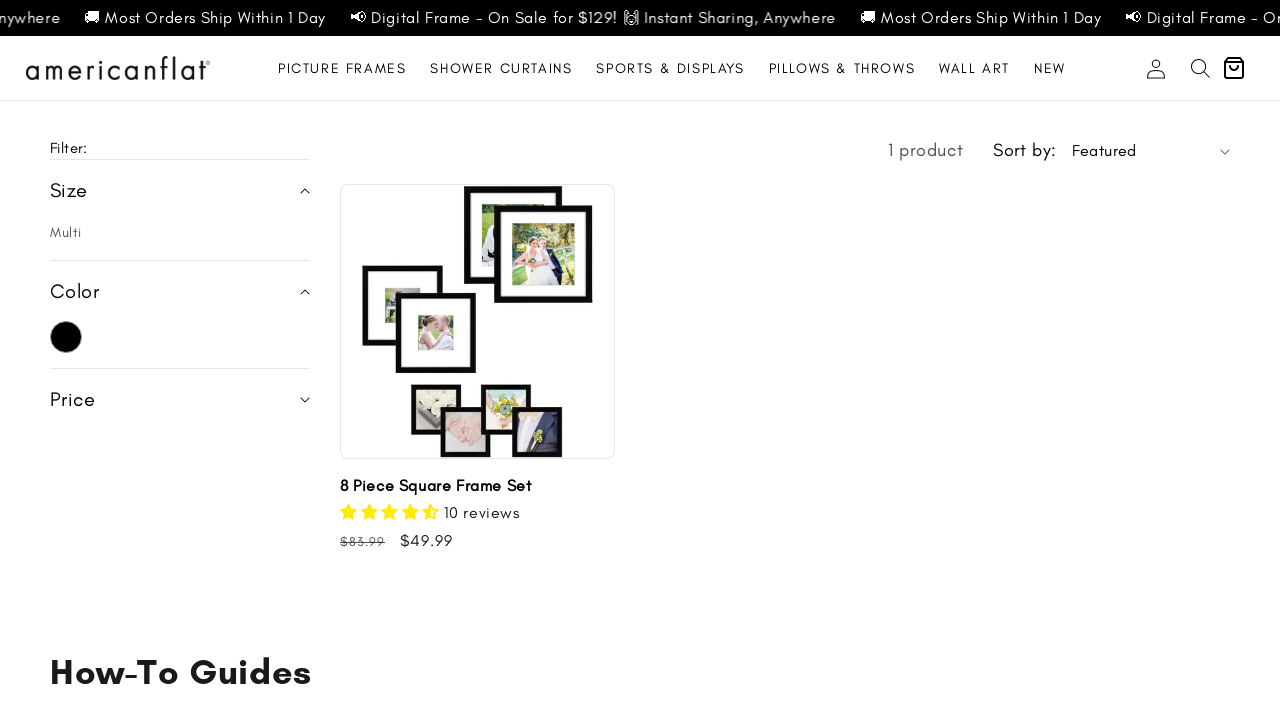

--- FILE ---
content_type: text/html; charset=utf-8
request_url: https://americanflat.com/collections/pod-to-inv
body_size: 56294
content:
<!doctype html>
<html class="no-js" lang="en">
  <head>
    <meta charset="utf-8">
    <meta http-equiv="X-UA-Compatible" content="IE=edge">
    <meta name="viewport" content="width=device-width, initial-scale=1, maximum-scale=1, user-scalable=0"/>
    <meta name="theme-color" content="">
    
      
        <link rel="canonical" href="https://americanflat.com/collections/pod-to-inv" />
      
    
    <link rel="preconnect" href="https://cdn.shopify.com" crossorigin><link rel="icon" type="image/png" href="//americanflat.com/cdn/shop/files/favicon_jpg.png?crop=center&height=32&v=1613790404&width=32"><title>
      Deals
 &ndash; Americanflat</title>

    
      <meta name="description" content="Discover unique Deals , with curated options to match your home decor. Various sets available. Free shipping on orders over $50. Shop now!">
    

    

<meta property="og:site_name" content="Americanflat">
<meta property="og:url" content="https://americanflat.com/collections/pod-to-inv">
<meta property="og:title" content="Deals">
<meta property="og:type" content="website">
<meta property="og:description" content="Discover unique Deals , with curated options to match your home decor. Various sets available. Free shipping on orders over $50. Shop now!"><meta property="og:image" content="http://americanflat.com/cdn/shop/files/interiordesign_stager_1600x600_e1679926-f5ec-4051-8676-d42b9511124b.png?v=1762464476">
  <meta property="og:image:secure_url" content="https://americanflat.com/cdn/shop/files/interiordesign_stager_1600x600_e1679926-f5ec-4051-8676-d42b9511124b.png?v=1762464476">
  <meta property="og:image:width" content="1600">
  <meta property="og:image:height" content="600"><meta name="twitter:card" content="summary_large_image">
<meta name="twitter:title" content="Deals">
<meta name="twitter:description" content="Discover unique Deals , with curated options to match your home decor. Various sets available. Free shipping on orders over $50. Shop now!">


    <script src="//americanflat.com/cdn/shop/t/140/assets/constants.js?v=95358004781563950421708599976" defer="defer"></script>
    <script src="//americanflat.com/cdn/shop/t/140/assets/pubsub.js?v=2921868252632587581708599971" defer="defer"></script>
    <script src="//americanflat.com/cdn/shop/t/140/assets/slider-amf.js" defer="defer"></script>
    <script src="//americanflat.com/cdn/shop/t/140/assets/global.js?v=68576359844329199091761318931" defer="defer"></script>
    
    <script>window.performance && window.performance.mark && window.performance.mark('shopify.content_for_header.start');</script><meta name="google-site-verification" content="_SWHTKSYzZxTiwcq4OBwbvfyqtr19plI_Ter4DUwYeA">
<meta name="google-site-verification" content="YugzKm2iTPll76_rCIl9QiN3F5mWdO9XHqinSwiCII4">
<meta name="google-site-verification" content="E-HvG_m0tAL0VfSUMSMhGM72RnCG38KV01QW3rI2qGM">
<meta name="google-site-verification" content="5j4yryeX7hL4s-idFkdECARZz_8Ipc-tqnpalkoF81E">
<meta name="google-site-verification" content="JAMpfzh5cNGo_U03gqUJcEAIRtuyZB49t5VWQL6zPPA">
<meta name="facebook-domain-verification" content="jp2qsg2c3mr4mn8ghoiyrwvtnmh4o1">
<meta id="shopify-digital-wallet" name="shopify-digital-wallet" content="/9970810937/digital_wallets/dialog">
<meta name="shopify-checkout-api-token" content="cd1da14d94b30ec35e7105cdd462dc69">
<meta id="in-context-paypal-metadata" data-shop-id="9970810937" data-venmo-supported="false" data-environment="production" data-locale="en_US" data-paypal-v4="true" data-currency="USD">
<link rel="alternate" type="application/atom+xml" title="Feed" href="/collections/pod-to-inv.atom" />
<link rel="alternate" hreflang="x-default" href="https://americanflat.com/collections/pod-to-inv">
<link rel="alternate" hreflang="en" href="https://americanflat.com/collections/pod-to-inv">
<link rel="alternate" hreflang="en-GB" href="https://americanflat.com/en-gb/collections/pod-to-inv">
<link rel="alternate" hreflang="en-PT" href="https://americanflat.com/en-eu/collections/pod-to-inv">
<link rel="alternate" hreflang="en-ES" href="https://americanflat.com/en-eu/collections/pod-to-inv">
<link rel="alternate" hreflang="en-FR" href="https://americanflat.com/en-eu/collections/pod-to-inv">
<link rel="alternate" hreflang="en-BE" href="https://americanflat.com/en-eu/collections/pod-to-inv">
<link rel="alternate" hreflang="en-NL" href="https://americanflat.com/en-eu/collections/pod-to-inv">
<link rel="alternate" hreflang="en-FI" href="https://americanflat.com/en-eu/collections/pod-to-inv">
<link rel="alternate" hreflang="en-DE" href="https://americanflat.com/en-eu/collections/pod-to-inv">
<link rel="alternate" hreflang="en-IT" href="https://americanflat.com/en-eu/collections/pod-to-inv">
<link rel="alternate" hreflang="en-HR" href="https://americanflat.com/en-eu/collections/pod-to-inv">
<link rel="alternate" hreflang="en-GR" href="https://americanflat.com/en-eu/collections/pod-to-inv">
<link rel="alternate" hreflang="en-AT" href="https://americanflat.com/en-eu/collections/pod-to-inv">
<link rel="alternate" hreflang="en-SK" href="https://americanflat.com/en-eu/collections/pod-to-inv">
<link rel="alternate" hreflang="en-SI" href="https://americanflat.com/en-eu/collections/pod-to-inv">
<link rel="alternate" hreflang="en-LT" href="https://americanflat.com/en-eu/collections/pod-to-inv">
<link rel="alternate" hreflang="en-LV" href="https://americanflat.com/en-eu/collections/pod-to-inv">
<link rel="alternate" hreflang="en-EE" href="https://americanflat.com/en-eu/collections/pod-to-inv">
<link rel="alternate" hreflang="en-CY" href="https://americanflat.com/en-eu/collections/pod-to-inv">
<link rel="alternate" hreflang="en-IE" href="https://americanflat.com/en-eu/collections/pod-to-inv">
<link rel="alternate" hreflang="en-LU" href="https://americanflat.com/en-eu/collections/pod-to-inv">
<link rel="alternate" hreflang="en-MT" href="https://americanflat.com/en-eu/collections/pod-to-inv">
<link rel="alternate" type="application/json+oembed" href="https://americanflat.com/collections/pod-to-inv.oembed">
<script async="async" src="/checkouts/internal/preloads.js?locale=en-US"></script>
<link rel="preconnect" href="https://shop.app" crossorigin="anonymous">
<script async="async" src="https://shop.app/checkouts/internal/preloads.js?locale=en-US&shop_id=9970810937" crossorigin="anonymous"></script>
<script id="apple-pay-shop-capabilities" type="application/json">{"shopId":9970810937,"countryCode":"US","currencyCode":"USD","merchantCapabilities":["supports3DS"],"merchantId":"gid:\/\/shopify\/Shop\/9970810937","merchantName":"Americanflat","requiredBillingContactFields":["postalAddress","email"],"requiredShippingContactFields":["postalAddress","email"],"shippingType":"shipping","supportedNetworks":["visa","masterCard","amex","discover","elo","jcb"],"total":{"type":"pending","label":"Americanflat","amount":"1.00"},"shopifyPaymentsEnabled":true,"supportsSubscriptions":true}</script>
<script id="shopify-features" type="application/json">{"accessToken":"cd1da14d94b30ec35e7105cdd462dc69","betas":["rich-media-storefront-analytics"],"domain":"americanflat.com","predictiveSearch":true,"shopId":9970810937,"locale":"en"}</script>
<script>var Shopify = Shopify || {};
Shopify.shop = "amflat.myshopify.com";
Shopify.locale = "en";
Shopify.currency = {"active":"USD","rate":"1.0"};
Shopify.country = "US";
Shopify.theme = {"name":"amflat-1.0.0","id":127273599046,"schema_name":"Americanflat","schema_version":"1.0.0","theme_store_id":null,"role":"main"};
Shopify.theme.handle = "null";
Shopify.theme.style = {"id":null,"handle":null};
Shopify.cdnHost = "americanflat.com/cdn";
Shopify.routes = Shopify.routes || {};
Shopify.routes.root = "/";</script>
<script type="module">!function(o){(o.Shopify=o.Shopify||{}).modules=!0}(window);</script>
<script>!function(o){function n(){var o=[];function n(){o.push(Array.prototype.slice.apply(arguments))}return n.q=o,n}var t=o.Shopify=o.Shopify||{};t.loadFeatures=n(),t.autoloadFeatures=n()}(window);</script>
<script>
  window.ShopifyPay = window.ShopifyPay || {};
  window.ShopifyPay.apiHost = "shop.app\/pay";
  window.ShopifyPay.redirectState = null;
</script>
<script id="shop-js-analytics" type="application/json">{"pageType":"collection"}</script>
<script defer="defer" async type="module" src="//americanflat.com/cdn/shopifycloud/shop-js/modules/v2/client.init-shop-cart-sync_BT-GjEfc.en.esm.js"></script>
<script defer="defer" async type="module" src="//americanflat.com/cdn/shopifycloud/shop-js/modules/v2/chunk.common_D58fp_Oc.esm.js"></script>
<script defer="defer" async type="module" src="//americanflat.com/cdn/shopifycloud/shop-js/modules/v2/chunk.modal_xMitdFEc.esm.js"></script>
<script type="module">
  await import("//americanflat.com/cdn/shopifycloud/shop-js/modules/v2/client.init-shop-cart-sync_BT-GjEfc.en.esm.js");
await import("//americanflat.com/cdn/shopifycloud/shop-js/modules/v2/chunk.common_D58fp_Oc.esm.js");
await import("//americanflat.com/cdn/shopifycloud/shop-js/modules/v2/chunk.modal_xMitdFEc.esm.js");

  window.Shopify.SignInWithShop?.initShopCartSync?.({"fedCMEnabled":true,"windoidEnabled":true});

</script>
<script>
  window.Shopify = window.Shopify || {};
  if (!window.Shopify.featureAssets) window.Shopify.featureAssets = {};
  window.Shopify.featureAssets['shop-js'] = {"shop-cart-sync":["modules/v2/client.shop-cart-sync_DZOKe7Ll.en.esm.js","modules/v2/chunk.common_D58fp_Oc.esm.js","modules/v2/chunk.modal_xMitdFEc.esm.js"],"init-fed-cm":["modules/v2/client.init-fed-cm_B6oLuCjv.en.esm.js","modules/v2/chunk.common_D58fp_Oc.esm.js","modules/v2/chunk.modal_xMitdFEc.esm.js"],"shop-cash-offers":["modules/v2/client.shop-cash-offers_D2sdYoxE.en.esm.js","modules/v2/chunk.common_D58fp_Oc.esm.js","modules/v2/chunk.modal_xMitdFEc.esm.js"],"shop-login-button":["modules/v2/client.shop-login-button_QeVjl5Y3.en.esm.js","modules/v2/chunk.common_D58fp_Oc.esm.js","modules/v2/chunk.modal_xMitdFEc.esm.js"],"pay-button":["modules/v2/client.pay-button_DXTOsIq6.en.esm.js","modules/v2/chunk.common_D58fp_Oc.esm.js","modules/v2/chunk.modal_xMitdFEc.esm.js"],"shop-button":["modules/v2/client.shop-button_DQZHx9pm.en.esm.js","modules/v2/chunk.common_D58fp_Oc.esm.js","modules/v2/chunk.modal_xMitdFEc.esm.js"],"avatar":["modules/v2/client.avatar_BTnouDA3.en.esm.js"],"init-windoid":["modules/v2/client.init-windoid_CR1B-cfM.en.esm.js","modules/v2/chunk.common_D58fp_Oc.esm.js","modules/v2/chunk.modal_xMitdFEc.esm.js"],"init-shop-for-new-customer-accounts":["modules/v2/client.init-shop-for-new-customer-accounts_C_vY_xzh.en.esm.js","modules/v2/client.shop-login-button_QeVjl5Y3.en.esm.js","modules/v2/chunk.common_D58fp_Oc.esm.js","modules/v2/chunk.modal_xMitdFEc.esm.js"],"init-shop-email-lookup-coordinator":["modules/v2/client.init-shop-email-lookup-coordinator_BI7n9ZSv.en.esm.js","modules/v2/chunk.common_D58fp_Oc.esm.js","modules/v2/chunk.modal_xMitdFEc.esm.js"],"init-shop-cart-sync":["modules/v2/client.init-shop-cart-sync_BT-GjEfc.en.esm.js","modules/v2/chunk.common_D58fp_Oc.esm.js","modules/v2/chunk.modal_xMitdFEc.esm.js"],"shop-toast-manager":["modules/v2/client.shop-toast-manager_DiYdP3xc.en.esm.js","modules/v2/chunk.common_D58fp_Oc.esm.js","modules/v2/chunk.modal_xMitdFEc.esm.js"],"init-customer-accounts":["modules/v2/client.init-customer-accounts_D9ZNqS-Q.en.esm.js","modules/v2/client.shop-login-button_QeVjl5Y3.en.esm.js","modules/v2/chunk.common_D58fp_Oc.esm.js","modules/v2/chunk.modal_xMitdFEc.esm.js"],"init-customer-accounts-sign-up":["modules/v2/client.init-customer-accounts-sign-up_iGw4briv.en.esm.js","modules/v2/client.shop-login-button_QeVjl5Y3.en.esm.js","modules/v2/chunk.common_D58fp_Oc.esm.js","modules/v2/chunk.modal_xMitdFEc.esm.js"],"shop-follow-button":["modules/v2/client.shop-follow-button_CqMgW2wH.en.esm.js","modules/v2/chunk.common_D58fp_Oc.esm.js","modules/v2/chunk.modal_xMitdFEc.esm.js"],"checkout-modal":["modules/v2/client.checkout-modal_xHeaAweL.en.esm.js","modules/v2/chunk.common_D58fp_Oc.esm.js","modules/v2/chunk.modal_xMitdFEc.esm.js"],"shop-login":["modules/v2/client.shop-login_D91U-Q7h.en.esm.js","modules/v2/chunk.common_D58fp_Oc.esm.js","modules/v2/chunk.modal_xMitdFEc.esm.js"],"lead-capture":["modules/v2/client.lead-capture_BJmE1dJe.en.esm.js","modules/v2/chunk.common_D58fp_Oc.esm.js","modules/v2/chunk.modal_xMitdFEc.esm.js"],"payment-terms":["modules/v2/client.payment-terms_Ci9AEqFq.en.esm.js","modules/v2/chunk.common_D58fp_Oc.esm.js","modules/v2/chunk.modal_xMitdFEc.esm.js"]};
</script>
<script>(function() {
  var isLoaded = false;
  function asyncLoad() {
    if (isLoaded) return;
    isLoaded = true;
    var urls = ["https:\/\/seo.apps.avada.io\/scripttag\/avada-seo-installed.js?shop=amflat.myshopify.com","\/\/satcb.azureedge.net\/Scripts\/satcb.min.js?shop=amflat.myshopify.com"];
    for (var i = 0; i < urls.length; i++) {
      var s = document.createElement('script');
      s.type = 'text/javascript';
      s.async = true;
      s.src = urls[i];
      var x = document.getElementsByTagName('script')[0];
      x.parentNode.insertBefore(s, x);
    }
  };
  if(window.attachEvent) {
    window.attachEvent('onload', asyncLoad);
  } else {
    window.addEventListener('load', asyncLoad, false);
  }
})();</script>
<script id="__st">var __st={"a":9970810937,"offset":-18000,"reqid":"283bd4c4-37ee-475e-b226-b7ad0b620d44-1769147149","pageurl":"americanflat.com\/collections\/pod-to-inv","u":"990f3966d4a5","p":"collection","rtyp":"collection","rid":271327887430};</script>
<script>window.ShopifyPaypalV4VisibilityTracking = true;</script>
<script id="captcha-bootstrap">!function(){'use strict';const t='contact',e='account',n='new_comment',o=[[t,t],['blogs',n],['comments',n],[t,'customer']],c=[[e,'customer_login'],[e,'guest_login'],[e,'recover_customer_password'],[e,'create_customer']],r=t=>t.map((([t,e])=>`form[action*='/${t}']:not([data-nocaptcha='true']) input[name='form_type'][value='${e}']`)).join(','),a=t=>()=>t?[...document.querySelectorAll(t)].map((t=>t.form)):[];function s(){const t=[...o],e=r(t);return a(e)}const i='password',u='form_key',d=['recaptcha-v3-token','g-recaptcha-response','h-captcha-response',i],f=()=>{try{return window.sessionStorage}catch{return}},m='__shopify_v',_=t=>t.elements[u];function p(t,e,n=!1){try{const o=window.sessionStorage,c=JSON.parse(o.getItem(e)),{data:r}=function(t){const{data:e,action:n}=t;return t[m]||n?{data:e,action:n}:{data:t,action:n}}(c);for(const[e,n]of Object.entries(r))t.elements[e]&&(t.elements[e].value=n);n&&o.removeItem(e)}catch(o){console.error('form repopulation failed',{error:o})}}const l='form_type',E='cptcha';function T(t){t.dataset[E]=!0}const w=window,h=w.document,L='Shopify',v='ce_forms',y='captcha';let A=!1;((t,e)=>{const n=(g='f06e6c50-85a8-45c8-87d0-21a2b65856fe',I='https://cdn.shopify.com/shopifycloud/storefront-forms-hcaptcha/ce_storefront_forms_captcha_hcaptcha.v1.5.2.iife.js',D={infoText:'Protected by hCaptcha',privacyText:'Privacy',termsText:'Terms'},(t,e,n)=>{const o=w[L][v],c=o.bindForm;if(c)return c(t,g,e,D).then(n);var r;o.q.push([[t,g,e,D],n]),r=I,A||(h.body.append(Object.assign(h.createElement('script'),{id:'captcha-provider',async:!0,src:r})),A=!0)});var g,I,D;w[L]=w[L]||{},w[L][v]=w[L][v]||{},w[L][v].q=[],w[L][y]=w[L][y]||{},w[L][y].protect=function(t,e){n(t,void 0,e),T(t)},Object.freeze(w[L][y]),function(t,e,n,w,h,L){const[v,y,A,g]=function(t,e,n){const i=e?o:[],u=t?c:[],d=[...i,...u],f=r(d),m=r(i),_=r(d.filter((([t,e])=>n.includes(e))));return[a(f),a(m),a(_),s()]}(w,h,L),I=t=>{const e=t.target;return e instanceof HTMLFormElement?e:e&&e.form},D=t=>v().includes(t);t.addEventListener('submit',(t=>{const e=I(t);if(!e)return;const n=D(e)&&!e.dataset.hcaptchaBound&&!e.dataset.recaptchaBound,o=_(e),c=g().includes(e)&&(!o||!o.value);(n||c)&&t.preventDefault(),c&&!n&&(function(t){try{if(!f())return;!function(t){const e=f();if(!e)return;const n=_(t);if(!n)return;const o=n.value;o&&e.removeItem(o)}(t);const e=Array.from(Array(32),(()=>Math.random().toString(36)[2])).join('');!function(t,e){_(t)||t.append(Object.assign(document.createElement('input'),{type:'hidden',name:u})),t.elements[u].value=e}(t,e),function(t,e){const n=f();if(!n)return;const o=[...t.querySelectorAll(`input[type='${i}']`)].map((({name:t})=>t)),c=[...d,...o],r={};for(const[a,s]of new FormData(t).entries())c.includes(a)||(r[a]=s);n.setItem(e,JSON.stringify({[m]:1,action:t.action,data:r}))}(t,e)}catch(e){console.error('failed to persist form',e)}}(e),e.submit())}));const S=(t,e)=>{t&&!t.dataset[E]&&(n(t,e.some((e=>e===t))),T(t))};for(const o of['focusin','change'])t.addEventListener(o,(t=>{const e=I(t);D(e)&&S(e,y())}));const B=e.get('form_key'),M=e.get(l),P=B&&M;t.addEventListener('DOMContentLoaded',(()=>{const t=y();if(P)for(const e of t)e.elements[l].value===M&&p(e,B);[...new Set([...A(),...v().filter((t=>'true'===t.dataset.shopifyCaptcha))])].forEach((e=>S(e,t)))}))}(h,new URLSearchParams(w.location.search),n,t,e,['guest_login'])})(!0,!0)}();</script>
<script integrity="sha256-4kQ18oKyAcykRKYeNunJcIwy7WH5gtpwJnB7kiuLZ1E=" data-source-attribution="shopify.loadfeatures" defer="defer" src="//americanflat.com/cdn/shopifycloud/storefront/assets/storefront/load_feature-a0a9edcb.js" crossorigin="anonymous"></script>
<script crossorigin="anonymous" defer="defer" src="//americanflat.com/cdn/shopifycloud/storefront/assets/shopify_pay/storefront-65b4c6d7.js?v=20250812"></script>
<script data-source-attribution="shopify.dynamic_checkout.dynamic.init">var Shopify=Shopify||{};Shopify.PaymentButton=Shopify.PaymentButton||{isStorefrontPortableWallets:!0,init:function(){window.Shopify.PaymentButton.init=function(){};var t=document.createElement("script");t.src="https://americanflat.com/cdn/shopifycloud/portable-wallets/latest/portable-wallets.en.js",t.type="module",document.head.appendChild(t)}};
</script>
<script data-source-attribution="shopify.dynamic_checkout.buyer_consent">
  function portableWalletsHideBuyerConsent(e){var t=document.getElementById("shopify-buyer-consent"),n=document.getElementById("shopify-subscription-policy-button");t&&n&&(t.classList.add("hidden"),t.setAttribute("aria-hidden","true"),n.removeEventListener("click",e))}function portableWalletsShowBuyerConsent(e){var t=document.getElementById("shopify-buyer-consent"),n=document.getElementById("shopify-subscription-policy-button");t&&n&&(t.classList.remove("hidden"),t.removeAttribute("aria-hidden"),n.addEventListener("click",e))}window.Shopify?.PaymentButton&&(window.Shopify.PaymentButton.hideBuyerConsent=portableWalletsHideBuyerConsent,window.Shopify.PaymentButton.showBuyerConsent=portableWalletsShowBuyerConsent);
</script>
<script data-source-attribution="shopify.dynamic_checkout.cart.bootstrap">document.addEventListener("DOMContentLoaded",(function(){function t(){return document.querySelector("shopify-accelerated-checkout-cart, shopify-accelerated-checkout")}if(t())Shopify.PaymentButton.init();else{new MutationObserver((function(e,n){t()&&(Shopify.PaymentButton.init(),n.disconnect())})).observe(document.body,{childList:!0,subtree:!0})}}));
</script>
<script id='scb4127' type='text/javascript' async='' src='https://americanflat.com/cdn/shopifycloud/privacy-banner/storefront-banner.js'></script><link id="shopify-accelerated-checkout-styles" rel="stylesheet" media="screen" href="https://americanflat.com/cdn/shopifycloud/portable-wallets/latest/accelerated-checkout-backwards-compat.css" crossorigin="anonymous">
<style id="shopify-accelerated-checkout-cart">
        #shopify-buyer-consent {
  margin-top: 1em;
  display: inline-block;
  width: 100%;
}

#shopify-buyer-consent.hidden {
  display: none;
}

#shopify-subscription-policy-button {
  background: none;
  border: none;
  padding: 0;
  text-decoration: underline;
  font-size: inherit;
  cursor: pointer;
}

#shopify-subscription-policy-button::before {
  box-shadow: none;
}

      </style>
<script id="sections-script" data-sections="header" defer="defer" src="//americanflat.com/cdn/shop/t/140/compiled_assets/scripts.js?v=70510"></script>
<script>window.performance && window.performance.mark && window.performance.mark('shopify.content_for_header.end');</script>

    <style data-shopify>

      /* importing fonts according to Brand Guidelines */
      @font-face {
        font-family: 'GlacialIndifference-Regular';
        src: url(//americanflat.com/cdn/shop/t/140/assets/GlacialIndifference-Regular.otf?v=96570230278442925791708599977)  format('opentype'),
          url(//americanflat.com/cdn/shop/t/140/assets/GlacialIndifference-Regular.woff?v=29415335369711073571708599974) format('woff'), 
          url(//americanflat.com/cdn/shop/t/140/assets/GlacialIndifference-Regular.ttf?v=172846398338743005431708599970)  format('truetype');
        font-weight: 400;
        font-style: normal;
        font-display: swap;
      }
      @font-face {
        font-family: 'GlacialIndifference-Bold';
        src: url(//americanflat.com/cdn/shop/t/140/assets/GlacialIndifference-Bold.otf?v=78250500549207417091708599974)  format('opentype'),
          url(//americanflat.com/cdn/shop/t/140/assets/GlacialIndifference-Bold.woff?v=163292968741480204481708599976) format('woff'), 
          url(//americanflat.com/cdn/shop/t/140/assets/GlacialIndifference-Bold.ttf?v=16335590764266381708599970)  format('truetype');
        font-weight: 600;
        font-style: normal;
        font-display: swap;
      }

      :root {
        --font-body-family: GlacialIndifference-Regular, sans-serif;
        --font-body-style: normal;
        --font-body-weight: 400;

        --font-heading-family: GlacialIndifference-Bold, sans-serif;
        --font-heading-style: normal;
        --font-heading-weight: 600;

        --font-body-scale: 1.0;
        --font-heading-scale: 1.0;

        --color-base-text: 26, 26, 26;
        --color-shadow: 26, 26, 26;
        --color-base-background-1: 255, 255, 255;
        --color-base-background-2: 255, 255, 255;
        --color-base-solid-button-labels: 255, 255, 255;
        --color-base-outline-button-labels: 18, 18, 18;
        --color-base-accent-1: 18, 18, 18;
        --color-base-accent-2: 0, 0, 0;
        --payment-terms-background-color: #ffffff;

        --gradient-base-background-1: #ffffff;
        --gradient-base-background-2: #ffffff;
        --gradient-base-accent-1: #121212;
        --gradient-base-accent-2: #000000;

        --media-padding: px;
        --media-border-opacity: 0.1;
        --media-border-width: 1px;
        --media-radius: 8px;
        --media-shadow-opacity: 0.0;
        --media-shadow-horizontal-offset: 0px;
        --media-shadow-vertical-offset: 4px;
        --media-shadow-blur-radius: 5px;
        --media-shadow-visible: 0;

        --page-width: 140rem;
        --page-width-margin: 0rem;

        --product-card-image-padding: 0.0rem;
        --product-card-corner-radius: 0.8rem;
        --product-card-text-alignment: left;
        --product-card-border-width: 0.1rem;
        --product-card-border-opacity: 0.1;
        --product-card-shadow-opacity: 0.0;
        --product-card-shadow-visible: 0;
        --product-card-shadow-horizontal-offset: 0.0rem;
        --product-card-shadow-vertical-offset: 0.4rem;
        --product-card-shadow-blur-radius: 0.5rem;

        --collection-card-image-padding: 0.0rem;
        --collection-card-corner-radius: 0.8rem;
        --collection-card-text-alignment: left;
        --collection-card-border-width: 0.1rem;
        --collection-card-border-opacity: 0.1;
        --collection-card-shadow-opacity: 0.0;
        --collection-card-shadow-visible: 0;
        --collection-card-shadow-horizontal-offset: 0.0rem;
        --collection-card-shadow-vertical-offset: 0.4rem;
        --collection-card-shadow-blur-radius: 0.5rem;

        --blog-card-image-padding: 0.0rem;
        --blog-card-corner-radius: 0.0rem;
        --blog-card-text-alignment: left;
        --blog-card-border-width: 0.0rem;
        --blog-card-border-opacity: 0.1;
        --blog-card-shadow-opacity: 0.0;
        --blog-card-shadow-visible: 0;
        --blog-card-shadow-horizontal-offset: 0.0rem;
        --blog-card-shadow-vertical-offset: 0.4rem;
        --blog-card-shadow-blur-radius: 0.5rem;

        --badge-corner-radius: 4.0rem;

        --popup-border-width: 1px;
        --popup-border-opacity: 0.1;
        --popup-corner-radius: 0px;
        --popup-shadow-opacity: 0.0;
        --popup-shadow-horizontal-offset: 0px;
        --popup-shadow-vertical-offset: 4px;
        --popup-shadow-blur-radius: 5px;

        --drawer-border-width: 1px;
        --drawer-border-opacity: 0.1;
        --drawer-shadow-opacity: 0.0;
        --drawer-shadow-horizontal-offset: 0px;
        --drawer-shadow-vertical-offset: 4px;
        --drawer-shadow-blur-radius: 5px;

        --spacing-sections-desktop: 0px;
        --spacing-sections-mobile: 0px;

        --grid-desktop-vertical-spacing: 24px;
        --grid-desktop-horizontal-spacing: 16px;
        --grid-mobile-vertical-spacing: 12px;
        --grid-mobile-horizontal-spacing: 8px;

        --text-boxes-border-opacity: 0.1;
        --text-boxes-border-width: 0px;
        --text-boxes-radius: 0px;
        --text-boxes-shadow-opacity: 0.0;
        --text-boxes-shadow-visible: 0;
        --text-boxes-shadow-horizontal-offset: 0px;
        --text-boxes-shadow-vertical-offset: 4px;
        --text-boxes-shadow-blur-radius: 5px;

        --buttons-radius: 0px;
        --buttons-radius-outset: 0px;
        --buttons-border-width: 1px;
        --buttons-border-opacity: 1.0;
        --buttons-shadow-opacity: 0.0;
        --buttons-shadow-visible: 0;
        --buttons-shadow-horizontal-offset: 0px;
        --buttons-shadow-vertical-offset: 4px;
        --buttons-shadow-blur-radius: 5px;
        --buttons-border-offset: 0px;

        --inputs-radius: 8px;
        --inputs-border-width: 1px;
        --inputs-border-opacity: 0.55;
        --inputs-shadow-opacity: 0.0;
        --inputs-shadow-horizontal-offset: 0px;
        --inputs-margin-offset: 0px;
        --inputs-shadow-vertical-offset: 4px;
        --inputs-shadow-blur-radius: 5px;
        --inputs-radius-outset: 9px;

        --variant-pills-radius: 8px;
        --variant-pills-border-width: 1px;
        --variant-pills-border-opacity: 0.2;
        --variant-pills-shadow-opacity: 0.2;
        --variant-pills-shadow-horizontal-offset: 0px;
        --variant-pills-shadow-vertical-offset: 2px;
        --variant-pills-shadow-blur-radius: 5px;

        --swatchSize: 22px;
        --search-icon-width:24px;
        --search-icon-gap:16px;
        --justify-center: center;
        --align-center: center;
        --border-color:#c8c8c8;
        --font-md-weight: 450;
        --font-size-normal: 16px;
        --text-color-black: #000000;
        --text-color-white: #ffffff;
        --gray--amf:#667085;
        --fw--600: 600;
        --duration-short: 100ms;
        --duration-default: 250ms;
        --duration-long: 500ms;
        --duration-animate: 1000ms;
        --bg-cards: #F5F6F6;
        --border-radius--amf:8px;
        --blur--bg: rgba(4, 4, 5, 0.60);
        --blur--px: 4px;
        --item-gap: 10px;
        /* --variant-slider-height:167px; */
      }

      *,
      *::before,
      *::after {
        box-sizing: inherit;
        margin: 0;
        padding: 0;
      }

      html {
        box-sizing: border-box;
        font-size: calc(var(--font-body-scale) * 62.5%);
        height: 100%;
      }

      body {
        /* display: grid;
        grid-template-rows: auto auto 1fr auto;
        grid-template-columns: 100%; */
        min-height: 100%;
        margin: 0;
        font-size: 1.5rem;
        letter-spacing: 0.06rem;
        line-height: calc(1 + 0.8 / var(--font-body-scale));
        font-family: var(--font-body-family);
        font-style: var(--font-body-style);
        font-weight: var(--font-body-weight);
      }

      @media screen and (min-width: 750px) {
        body {
          font-size: 1.6rem;
        }
      }
    </style>

    <link href="//americanflat.com/cdn/shop/t/140/assets/header-group.css?v=17134473853428407381715969421" rel="stylesheet" type="text/css" media="all" />
    <link href="//americanflat.com/cdn/shop/t/140/assets/base.css?v=136727607250200296661761318502" rel="stylesheet" type="text/css" media="all" />
<link
        rel="stylesheet"
        href="//americanflat.com/cdn/shop/t/140/assets/component-predictive-search.css?v=87185350063168982891715968670"
        media="print"
        onload="this.media='all'"
      ><script>document.documentElement.className = document.documentElement.className.replace('no-js', 'js');
    if (Shopify.designMode) {
      document.documentElement.classList.add('shopify-design-mode');
    }
    </script>
  

<style>
  /* Mobile lightbox improvements */
  @media screen and (max-width: 768px) {
    
    /* Fix close button visibility */
    .product-media-modal__toggle {
      display: block !important;
      position: fixed !important;
      top: 1rem !important;
      right: 1rem !important;
      z-index: 999999 !important;
      background: rgba(0, 0, 0, 0.7) !important;
      color: white !important;
      width: 44px !important;
      height: 44px !important;
      border-radius: 50% !important;
      padding: 0 !important;
      display: flex !important;
      align-items: center !important;
      justify-content: center !important;
    }
    
    /* Prevent body scroll when modal is open */
    body:has(.product-media-modal[open]) {
      overflow: hidden !important;
      position: fixed !important;
      width: 100% !important;
    }
    
    /* Modal container */
    .product-media-modal__dialog {
      max-width: 100% !important;
      max-height: 100vh !important;
      margin: 0 !important;
      padding: 0 !important;
      background: black !important;
    }
    
    /* Content wrapper */
    .product-media-modal__content {
      display: flex !important;
      align-items: center !important;
      justify-content: center !important;
      height: 100vh !important;
      padding: 3rem 1rem 1rem !important;
      overflow: hidden !important;
      position: relative !important;
    }
    
    /* Image sizing - controlled zoom */
  .product-media-modal__content img {
    max-width: 100% !important;
    max-height: 100% !important;
    width: auto !important;
    height: auto !important;
    object-fit: contain !important;
    touch-action: pinch-zoom !important;
  }
  
  /* Enable all images to open lightbox */
  .product__media-list .product__media-item {
    cursor: zoom-in !important;
  }
  
  /* Hide thumbnail toggle buttons that appear in modal */
  .product-media-modal .product__media-toggle {
    display: none !important;
  }
</style>

<style>
  /* Hide product thumbnails on mobile - inline for instant load */
  @media screen and (max-width: 768px) {
    .product__media-thumbnail,
    .thumbnail-list,
    [data-media-thumbnail],
    .product-media-modal__toggle,
    slider-component + .thumbnail-slider,
    .slider-buttons {
      display: none !important;
    }
    
    /* Make all carousel images clickable for zoom */
    .product__media-item {
      cursor: zoom-in !important;
      position: relative !important;
    }
    
    /* Close button styling - match desktop style */
    .product-media-modal[open] .product__media-toggle--lightbox,
    .product-media-modal[open] button[aria-label*="Close"],
    .product-media-modal[open] .modal__close-button {
      display: flex !important;
      visibility: visible !important;
      opacity: 1 !important;
      position: fixed !important;
      top: 1.5rem !important;
      right: 1.5rem !important;
      z-index: 999999 !important;
      background: rgb(var(--color-background)) !important;
      color: rgb(var(--color-foreground)) !important;
      width: 44px !important;
      height: 44px !important;
      min-width: 44px !important;
      min-height: 44px !important;
      border-radius: 50% !important;
      padding: 0 !important;
      align-items: center !important;
      justify-content: center !important;
      border: none !important;
      box-shadow: 0 2px 8px rgba(0,0,0,0.2) !important;
    }
    
    /* Lock body scroll when modal is open */
    body:has(.product-media-modal[open]),
    html:has(.product-media-modal[open]) {
      overflow: hidden !important;
      position: fixed !important;
      width: 100% !important;
      height: 100% !important;
    }
    
    /* Modal backdrop */
    .product-media-modal[open] {
      background: rgba(0, 0, 0, 0.95) !important;
      overflow: hidden !important;
      position: fixed !important;
      top: 0 !important;
      left: 0 !important;
      width: 100vw !important;
      height: 100vh !important;
    }
    
    /* Modal dialog */
    .product-media-modal__dialog {
      max-width: 100vw !important;
      max-height: 100vh !important;
      width: 100vw !important;
      height: 100vh !important;
      margin: 0 !important;
      padding: 0 !important;
      background: black !important;
      position: fixed !important;
      top: 0 !important;
      left: 0 !important;
      overflow: hidden !important;
    }
    
    /* Content wrapper - allow overflow for pan when zoomed */
    .product-media-modal__content {
      display: flex !important;
      align-items: center !important;
      justify-content: center !important;
      height: 100vh !important;
      width: 100vw !important;
      padding: 3rem 0.5rem 0.5rem !important;
      overflow: auto !important;
      position: fixed !important;
      top: 0 !important;
      left: 0 !important;
      -webkit-overflow-scrolling: touch !important;
    }
    
    /* Single image container - LARGER ZOOM with pinch-zoom enabled */
    .product-media-modal__content .single-zoom-image {
      max-width: none !important;
      max-height: none !important;
      width: 98vw !important;
      height: auto !important;
      object-fit: contain !important;
      display: block !important;
      touch-action: none !important;
      user-select: none !important;
      transform-origin: center center !important;
    }
  }
  
  /* Desktop and larger screens - ZOOM AMPLIADO CON SCROLL VERTICAL */
  @media screen and (min-width: 769px) {
    .product__media-item {
      cursor: zoom-in !important;
    }
    
    /* Lock scroll */
    body:has(.product-media-modal[open]),
    html:has(.product-media-modal[open]) {
      overflow: hidden !important;
      position: fixed !important;
      width: 100% !important;
      height: 100% !important;
    }
    
    /* Modal takes full screen */
    .product-media-modal[open] {
      position: fixed !important;
      top: 0 !important;
      left: 0 !important;
      width: 100vw !important;
      height: 100vh !important;
      overflow: hidden !important;
    }
    
    /* Modal dialog */
    .product-media-modal__dialog {
      max-width: 100vw !important;
      max-height: 100vh !important;
      width: 100vw !important;
      height: 100vh !important;
      margin: 0 !important;
      padding: 0 !important;
      overflow: hidden !important;
      position: fixed !important;
      top: 0 !important;
      left: 0 !important;
    }
    
    /* Content wrapper - SCROLL VERTICAL HABILITADO */
    .product-media-modal__content {
      overflow-y: auto !important;
      overflow-x: hidden !important;
      height: 100vh !important;
      width: 100vw !important;
      display: block !important;
      position: fixed !important;
      top: 0 !important;
      left: 0 !important;
      padding: 4rem 2rem 2rem !important;
      text-align: center !important;
      -webkit-overflow-scrolling: touch !important;
    }
    
    /* Single image container - ZOOM AMPLIADO (150% width) */
    .product-media-modal__content .single-zoom-image {
      max-width: none !important;
      max-height: none !important;
      width: 150% !important;
      height: auto !important;
      object-fit: contain !important;
      display: inline-block !important;
      margin: 0 auto !important;
    }
  }
  
  /* DISABLE native zoom buttons completely */
  .product__media-toggle {
    pointer-events: none !important;
    opacity: 0 !important;
    display: none !important;
  }
</style>

<style>
  /* Hide product thumbnails on mobile - inline for instant load */
  @media screen and (max-width: 768px) {
    .product__media-thumbnail,
    .thumbnail-list,
    [data-media-thumbnail],
    .product-media-modal__toggle,
    slider-component + .thumbnail-slider,
    .slider-buttons {
      display: none !important;
    }
    
    /* Make all carousel images clickable for zoom */
    .product__media-item {
      cursor: zoom-in !important;
      position: relative !important;
    }
    
    /* Close button styling - match desktop style */
    .product-media-modal[open] .product__media-toggle--lightbox,
    .product-media-modal[open] button[aria-label*="Close"],
    .product-media-modal[open] .modal__close-button {
      display: flex !important;
      visibility: visible !important;
      opacity: 1 !important;
      position: fixed !important;
      top: 1.5rem !important;
      right: 1.5rem !important;
      z-index: 999999 !important;
      background: rgb(var(--color-background)) !important;
      color: rgb(var(--color-foreground)) !important;
      width: 44px !important;
      height: 44px !important;
      min-width: 44px !important;
      min-height: 44px !important;
      border-radius: 50% !important;
      padding: 0 !important;
      align-items: center !important;
      justify-content: center !important;
      border: none !important;
      box-shadow: 0 2px 8px rgba(0,0,0,0.2) !important;
    }
    
    /* Lock body scroll when modal is open */
    body:has(.product-media-modal[open]),
    html:has(.product-media-modal[open]) {
      overflow: hidden !important;
      position: fixed !important;
      width: 100% !important;
      height: 100% !important;
    }
    
    /* Modal backdrop */
    .product-media-modal[open] {
      background: rgba(0, 0, 0, 0.95) !important;
      overflow: hidden !important;
      position: fixed !important;
      top: 0 !important;
      left: 0 !important;
      width: 100vw !important;
      height: 100vh !important;
    }
    
    /* Modal dialog */
    .product-media-modal__dialog {
      max-width: 100vw !important;
      max-height: 100vh !important;
      width: 100vw !important;
      height: 100vh !important;
      margin: 0 !important;
      padding: 0 !important;
      background: black !important;
      position: fixed !important;
      top: 0 !important;
      left: 0 !important;
      overflow: hidden !important;
    }
    
    /* Content wrapper - allow overflow for pan when zoomed */
    .product-media-modal__content {
      display: flex !important;
      align-items: center !important;
      justify-content: center !important;
      height: 100vh !important;
      width: 100vw !important;
      padding: 3rem 0.5rem 0.5rem !important;
      overflow: auto !important;
      position: fixed !important;
      top: 0 !important;
      left: 0 !important;
      -webkit-overflow-scrolling: touch !important;
    }
    
    /* Single image container - LARGER ZOOM with pinch-zoom enabled */
    .product-media-modal__content .single-zoom-image {
      max-width: none !important;
      max-height: none !important;
      width: 98vw !important;
      height: auto !important;
      object-fit: contain !important;
      display: block !important;
      touch-action: none !important;
      user-select: none !important;
      transform-origin: center center !important;
    }
  }
  
  /* Desktop and larger screens - ZOOM AMPLIADO CON SCROLL VERTICAL */
  @media screen and (min-width: 769px) {
    .product__media-item {
      cursor: zoom-in !important;
    }
    
    /* Lock scroll */
    body:has(.product-media-modal[open]),
    html:has(.product-media-modal[open]) {
      overflow: hidden !important;
      position: fixed !important;
      width: 100% !important;
      height: 100% !important;
    }
    
    /* Modal takes full screen */
    .product-media-modal[open] {
      position: fixed !important;
      top: 0 !important;
      left: 0 !important;
      width: 100vw !important;
      height: 100vh !important;
      overflow: hidden !important;
      background: rgba(0, 0, 0, 0.95) !important;
    }
    
    /* Modal dialog */
    .product-media-modal__dialog {
      max-width: 100vw !important;
      max-height: 100vh !important;
      width: 100vw !important;
      height: 100vh !important;
      margin: 0 !important;
      padding: 0 !important;
      overflow: hidden !important;
      position: fixed !important;
      top: 0 !important;
      left: 0 !important;
      background: transparent !important;
    }
    
    /* Content wrapper - Enable Vertical Scroll*/
    .product-media-modal__content {
      overflow-y: scroll !important;
      overflow-x: hidden !important;
      height: 100vh !important;
      width: 100vw !important;
      max-width: 100vw !important;
      max-height: 100vh !important;
      display: block !important;
      position: fixed !important;
      top: 0 !important;
      left: 0 !important;
      padding: 5rem 1rem 3rem !important;
      text-align: center !important;
      -webkit-overflow-scrolling: touch !important;
      align-items: flex-start !important;
      justify-content: flex-start !important;
    }
    
    /* Single image container - Larger Zoom (90% width) */
    .product-media-modal__content .single-zoom-image {
      max-width: none !important;
      max-height: none !important;
      min-width: 90% !important;
      width: 90% !important;
      height: auto !important;
      object-fit: contain !important;
      display: inline-block !important;
      margin: 0 auto !important;
      transform: none !important;
      position: relative !important;
    }
    
    /* Close button visible en desktop */
    .product-media-modal[open] .product__media-toggle--lightbox,
    .product-media-modal[open] button[aria-label*="Close"],
    .product-media-modal[open] .modal__close-button {
      display: flex !important;
      visibility: visible !important;
      opacity: 1 !important;
      position: fixed !important;
      top: 1.5rem !important;
      right: 1.5rem !important;
      z-index: 999999 !important;
      background: rgb(var(--color-background)) !important;
      color: rgb(var(--color-foreground)) !important;
      width: 44px !important;
      height: 44px !important;
      min-width: 44px !important;
      min-height: 44px !important;
      border-radius: 50% !important;
      padding: 0 !important;
      align-items: center !important;
      justify-content: center !important;
      border: none !important;
      box-shadow: 0 2px 8px rgba(0,0,0,0.2) !important;
    }
  }
  
  /* DISABLE native zoom buttons completely */
  .product__media-toggle {
    pointer-events: none !important;
    opacity: 0 !important;
    display: none !important;
  }
</style>

<script>
  (function() {
    console.log('🔍 Nuclear zoom loading...');
    
    let isInitialized = false;
    let originalModalContent = null;
    const isMobile = window.innerWidth <= 768;
    
    function disableNativeZoom() {
      const nativeToggles = document.querySelectorAll('.product__media-toggle');
      nativeToggles.forEach(toggle => {
        toggle.style.pointerEvents = 'none';
        toggle.style.display = 'none';
        const newToggle = toggle.cloneNode(true);
        if (toggle.parentNode) toggle.parentNode.replaceChild(newToggle, toggle);
      });
    }
    
    function unlockScroll() {
      document.documentElement.style.overflow = '';
      document.documentElement.style.position = '';
      document.documentElement.style.width = '';
      document.documentElement.style.height = '';
      document.body.style.overflow = '';
      document.body.style.position = '';
      document.body.style.width = '';
      document.body.style.height = '';
      console.log('🔓 Scroll unlocked');
    }
    
    function lockScroll() {
      document.documentElement.style.overflow = 'hidden';
      document.documentElement.style.position = 'fixed';
      document.documentElement.style.width = '100%';
      document.body.style.overflow = 'hidden';
      document.body.style.position = 'fixed';
      document.body.style.width = '100%';
    }
    
    function closeZoom(modal, modalContent) {
      modalContent.innerHTML = originalModalContent;
      modal.removeAttribute('open');
      if (modal.close) modal.close();
      unlockScroll();
      isInitialized = false;
      setTimeout(initZoom, 500);
      console.log('🚪 Zoom closed');
    }
    
    function setupPinchZoom(img, container) {
      if (!isMobile) return;
      
      let state = { 
        scale: 1, 
        posX: 0, 
        posY: 0, 
        initialDistance: 0, 
        initialScale: 1, 
        isPinching: false,
        isDragging: false,
        startX: 0,
        startY: 0,
        lastX: 0,
        lastY: 0
      };
      
      function updateTransform() {
        img.style.transform = `translate(${state.posX}px, ${state.posY}px) scale(${state.scale})`;
      }
      
      function getDistance(touches) {
        return Math.hypot(touches[0].pageX - touches[1].pageX, touches[0].pageY - touches[1].pageY);
      }
      
      container.addEventListener('touchstart', function(e) {
        if (e.touches.length === 2) {
          e.preventDefault();
          state.isPinching = true;
          state.isDragging = false;
          state.initialDistance = getDistance(e.touches);
          state.initialScale = state.scale;
        } else if (e.touches.length === 1 && state.scale > 1) {
          state.isDragging = true;
          state.startX = e.touches[0].pageX - state.posX;
          state.startY = e.touches[0].pageY - state.posY;
        }
      }, { passive: false });
      
      container.addEventListener('touchmove', function(e) {
        if (e.touches.length === 2 && state.isPinching) {
          e.preventDefault();
          const currentDistance = getDistance(e.touches);
          state.scale = Math.min(Math.max(1, state.initialScale * (currentDistance / state.initialDistance)), 4);
          updateTransform();
        } else if (e.touches.length === 1 && state.isDragging && state.scale > 1) {
          e.preventDefault();
          state.posX = e.touches[0].pageX - state.startX;
          state.posY = e.touches[0].pageY - state.startY;
          
          const imgRect = img.getBoundingClientRect();
          const containerRect = container.getBoundingClientRect();
          
          const maxX = Math.max(0, (imgRect.width * state.scale - containerRect.width) / 2);
          const maxY = Math.max(0, (imgRect.height * state.scale - containerRect.height) / 2);
          
          state.posX = Math.min(maxX, Math.max(-maxX, state.posX));
          state.posY = Math.min(maxY, Math.max(-maxY, state.posY));
          
          updateTransform();
        }
      }, { passive: false });
      
      container.addEventListener('touchend', function(e) {
        if (state.isPinching && e.touches.length < 2) {
          state.isPinching = false;
          if (state.scale <= 1.05) {
            state.scale = 1;
            state.posX = 0;
            state.posY = 0;
            updateTransform();
          }
        }
        if (e.touches.length === 0) {
          state.isDragging = false;
        }
      }, { passive: false });
      
      let lastTap = 0;
      img.addEventListener('touchend', function(e) {
        if (state.isPinching || state.isDragging) return;
        const currentTime = new Date().getTime();
        if (currentTime - lastTap < 300 && currentTime - lastTap > 0) {
          e.preventDefault();
          state.scale = state.scale > 1.2 ? 1 : 2.5;
          state.posX = 0;
          state.posY = 0;
          updateTransform();
        }
        lastTap = currentTime;
      });
      
      updateTransform();
    }
    
    function initZoom() {
      if (isInitialized) return;
      
      disableNativeZoom();
      
      const modal = document.querySelector('.product-media-modal');
      if (!modal) return;
      
      const modalContent = modal.querySelector('.product-media-modal__content');
      if (!modalContent) return;
      
      if (!originalModalContent) originalModalContent = modalContent.innerHTML;
      
      const mediaItems = document.querySelectorAll('.product__media-item');
      
      mediaItems.forEach((item, index) => {
  // Detect videos BEFORE cloning
  const hasModalOpener = item.querySelector('modal-opener');
  const hasDeferred = item.querySelector('deferred-media');
  
  // On mobile, DO NOT clone items with videos - preserve native functionality
  if ((hasModalOpener || hasDeferred) && isMobile) {
    console.log(`📹 Video detected in item ${index} - skipping clone (preserving native playback)`);
    item.style.cursor = 'default';
    // Don't clone - leave intact so it works natively
    return;
  }
  
  // Only for images: clone and apply zoom
  const deferredMedia = item.querySelector('deferred-media');
  const videoElement = item.querySelector('video');
  const isVideo = deferredMedia || videoElement || item.classList.contains('product__media-item--full');
  
  item.style.cursor = isVideo ? 'pointer' : 'zoom-in';
  const newItem = item.cloneNode(true);
  item.parentNode.replaceChild(newItem, item);

        
        newItem.addEventListener('click', function(e) {
          e.preventDefault();
          e.stopPropagation();
          
          if (isVideo) {
            console.log('🎥 Video clicked - opening in modal');
            
            const deferredMediaClone = newItem.querySelector('deferred-media');
            const videoClone = newItem.querySelector('video');
            
            if (deferredMediaClone) {
              const template = deferredMediaClone.querySelector('template');
              if (template) {
                const videoHTML = template.innerHTML;
                modalContent.innerHTML = `
                  <div class="product__media media media--transparent" style="width: 100%; height: 100%; display: flex; align-items: center; justify-content: center;">
                    ${videoHTML}
                  </div>
                `;
                
                setTimeout(() => {
                  const modalVideo = modalContent.querySelector('video, iframe');
                  if (modalVideo && modalVideo.tagName === 'VIDEO') {
                    modalVideo.play().catch(err => console.log('Autoplay prevented:', err));
                  }
                }, 100);
              }
            } else if (videoClone) {
              const videoSrc = videoClone.src || videoClone.querySelector('source')?.src;
              if (videoSrc) {
                modalContent.innerHTML = `
                  <div class="product__media media media--transparent" style="width: 100%; height: 100%; display: flex; align-items: center; justify-content: center;">
                    <video controls autoplay playsinline style="max-width: 100%; max-height: 100%; width: auto; height: auto;">
                      <source src="${videoSrc}" type="video/mp4">
                    </video>
                  </div>
                `;
              }
            }
          } else {
            const img = newItem.querySelector('img');
            if (!img) return;
            
            const imgSrc = img.currentSrc || img.src;
            const imgSrcset = img.srcset || '';
            const imgAlt = img.alt || '';
            
            modalContent.innerHTML = `<img src="${imgSrc}" ${imgSrcset ? `srcset="${imgSrcset}"` : ''} alt="${imgAlt}" class="single-zoom-image" />`;
            
            const zoomImg = modalContent.querySelector('.single-zoom-image');
            if (zoomImg && isMobile) {
              setupPinchZoom(zoomImg, modalContent);
            }
          }
          
          if (modal.showModal) modal.showModal();
          else modal.setAttribute('open', '');
          
          lockScroll();
        }, true);
      });
      
      const modalObserver = new MutationObserver(function(mutations) {
        mutations.forEach(function(mutation) {
          if (mutation.attributeName === 'open') {
            if (!modal.hasAttribute('open')) {
              unlockScroll();
              console.log('🔍 Modal closed detected - scroll unlocked');
            }
          }
        });
      });
      
      modalObserver.observe(modal, { attributes: true });
      
      const closeBtn = modal.querySelector('button[aria-label*="Close"], .modal__close-button, .product__media-toggle--lightbox');
      
      if (closeBtn) {
        const newCloseBtn = closeBtn.cloneNode(true);
        closeBtn.parentNode.replaceChild(newCloseBtn, closeBtn);
        newCloseBtn.addEventListener('click', function(e) {
          e.preventDefault();
          e.stopPropagation();
          closeZoom(modal, modalContent);
        });
      }
      
      isInitialized = true;
    }
    
    if (document.readyState === 'loading') {
      document.addEventListener('DOMContentLoaded', initZoom);
    } else {
      initZoom();
    }
    
    setTimeout(initZoom, 1000);
    
    document.addEventListener('change', function() {
      isInitialized = false;
      setTimeout(initZoom, 500);
      setTimeout(disableNativeZoom, 600);
    });
    
    const observer = new MutationObserver(disableNativeZoom);
    observer.observe(document.body, { childList: true, subtree: true });
    
  })();
  
  /* Mobile Screen Scroll */
  (function() {
    if (window.innerWidth > 768) return; // Solo mobile
    
    function scrollToFirstSlide() {
      console.log('🔄 Variant changed - scrolling to first image');
      setTimeout(() => {
        const slider = document.querySelector('.product__media-list');
        const firstSlide = document.querySelector('.product__media-item');
        
        if (slider && firstSlide) {
          // Forzar scroll a la izquierda (primera imagen)
          slider.scrollLeft = 0;
          slider.scrollTo({ left: 0, behavior: 'smooth' });
          
          // También hacer scroll al elemento
          firstSlide.scrollIntoView({ behavior: 'smooth', block: 'nearest', inline: 'start' });
          
          console.log('✅ Scrolled to first image');
        }
      }, 200);
    }
    
    // Detectar cambios en variant-radios o variant-selects
    document.addEventListener('DOMContentLoaded', function() {
      const variantRadios = document.querySelector('variant-radios');
      const variantSelects = document.querySelector('variant-selects');
      
      if (variantRadios) {
        variantRadios.addEventListener('change', scrollToFirstSlide);
        console.log('✅ Variant radios listener added');
      }
      
      if (variantSelects) {
        variantSelects.addEventListener('change', scrollToFirstSlide);
        console.log('✅ Variant selects listener added');
      }
      
      // Backup: detectar cualquier cambio en inputs de opciones
      const optionInputs = document.querySelectorAll('input[name^="options["], select[name^="options["]');
      optionInputs.forEach(input => {
        input.addEventListener('change', scrollToFirstSlide);
      });
      
      console.log(`✅ Added listeners to ${optionInputs.length} option inputs`);
    });
  })();

</script>

 <!-- BEGIN app block: shopify://apps/judge-me-reviews/blocks/judgeme_core/61ccd3b1-a9f2-4160-9fe9-4fec8413e5d8 --><!-- Start of Judge.me Core -->






<link rel="dns-prefetch" href="https://cdnwidget.judge.me">
<link rel="dns-prefetch" href="https://cdn.judge.me">
<link rel="dns-prefetch" href="https://cdn1.judge.me">
<link rel="dns-prefetch" href="https://api.judge.me">

<script data-cfasync='false' class='jdgm-settings-script'>window.jdgmSettings={"pagination":5,"disable_web_reviews":false,"badge_no_review_text":"No reviews","badge_n_reviews_text":"{{ n }} review/reviews","badge_star_color":"#ffeb09","hide_badge_preview_if_no_reviews":true,"badge_hide_text":false,"enforce_center_preview_badge":false,"widget_title":"Customer Reviews","widget_open_form_text":"Write a review","widget_close_form_text":"Cancel review","widget_refresh_page_text":"Refresh page","widget_summary_text":"Based on {{ number_of_reviews }} review/reviews","widget_no_review_text":"Be the first to write a review","widget_name_field_text":"Display name","widget_verified_name_field_text":"Verified Name (public)","widget_name_placeholder_text":"Display name","widget_required_field_error_text":"This field is required.","widget_email_field_text":"Email address","widget_verified_email_field_text":"Verified Email (private, can not be edited)","widget_email_placeholder_text":"Your email address","widget_email_field_error_text":"Please enter a valid email address.","widget_rating_field_text":"Rating","widget_review_title_field_text":"Review Title","widget_review_title_placeholder_text":"Give your review a title","widget_review_body_field_text":"Review content","widget_review_body_placeholder_text":"Start writing here...","widget_pictures_field_text":"Picture/Video (optional)","widget_submit_review_text":"Submit Review","widget_submit_verified_review_text":"Submit Verified Review","widget_submit_success_msg_with_auto_publish":"Thank you! Please refresh the page in a few moments to see your review. You can remove or edit your review by logging into \u003ca href='https://judge.me/login' target='_blank' rel='nofollow noopener'\u003eJudge.me\u003c/a\u003e","widget_submit_success_msg_no_auto_publish":"Thank you! Your review will be published as soon as it is approved by the shop admin. You can remove or edit your review by logging into \u003ca href='https://judge.me/login' target='_blank' rel='nofollow noopener'\u003eJudge.me\u003c/a\u003e","widget_show_default_reviews_out_of_total_text":"Showing {{ n_reviews_shown }} out of {{ n_reviews }} reviews.","widget_show_all_link_text":"Show all","widget_show_less_link_text":"Show less","widget_author_said_text":"{{ reviewer_name }} said:","widget_days_text":"{{ n }} days ago","widget_weeks_text":"{{ n }} week/weeks ago","widget_months_text":"{{ n }} month/months ago","widget_years_text":"{{ n }} year/years ago","widget_yesterday_text":"Yesterday","widget_today_text":"Today","widget_replied_text":"\u003e\u003e {{ shop_name }} replied:","widget_read_more_text":"Read more","widget_reviewer_name_as_initial":"last_initial","widget_rating_filter_color":"","widget_rating_filter_see_all_text":"See all reviews","widget_sorting_most_recent_text":"Most Recent","widget_sorting_highest_rating_text":"Highest Rating","widget_sorting_lowest_rating_text":"Lowest Rating","widget_sorting_with_pictures_text":"Only Pictures","widget_sorting_most_helpful_text":"Most Helpful","widget_open_question_form_text":"Ask a question","widget_reviews_subtab_text":"Reviews","widget_questions_subtab_text":"Questions","widget_question_label_text":"Question","widget_answer_label_text":"Answer","widget_question_placeholder_text":"Write your question here","widget_submit_question_text":"Submit Question","widget_question_submit_success_text":"Thank you for your question! We will notify you once it gets answered.","widget_star_color":"#EDCD07","verified_badge_text":"Verified","verified_badge_bg_color":"","verified_badge_text_color":"","verified_badge_placement":"left-of-reviewer-name","widget_review_max_height":3,"widget_hide_border":true,"widget_social_share":false,"widget_thumb":true,"widget_review_location_show":false,"widget_location_format":"country_only","all_reviews_include_out_of_store_products":true,"all_reviews_out_of_store_text":"(out of store)","all_reviews_pagination":100,"all_reviews_product_name_prefix_text":"about","enable_review_pictures":true,"enable_question_anwser":false,"widget_theme":"leex","review_date_format":"mm/dd/yyyy","default_sort_method":"most-recent","widget_product_reviews_subtab_text":"Product Reviews","widget_shop_reviews_subtab_text":"Shop Reviews","widget_other_products_reviews_text":"Reviews for other products","widget_store_reviews_subtab_text":"Store reviews","widget_no_store_reviews_text":"This store hasn't received any reviews yet","widget_web_restriction_product_reviews_text":"This product hasn't received any reviews yet","widget_no_items_text":"No items found","widget_show_more_text":"Show more","widget_write_a_store_review_text":"Write a Store Review","widget_other_languages_heading":"Reviews in Other Languages","widget_translate_review_text":"Translate review to {{ language }}","widget_translating_review_text":"Translating...","widget_show_original_translation_text":"Show original ({{ language }})","widget_translate_review_failed_text":"Review couldn't be translated.","widget_translate_review_retry_text":"Retry","widget_translate_review_try_again_later_text":"Try again later","show_product_url_for_grouped_product":false,"widget_sorting_pictures_first_text":"Pictures First","show_pictures_on_all_rev_page_mobile":false,"show_pictures_on_all_rev_page_desktop":false,"floating_tab_hide_mobile_install_preference":false,"floating_tab_button_name":"★ Reviews","floating_tab_title":"Let customers speak for us","floating_tab_button_color":"","floating_tab_button_background_color":"","floating_tab_url":"","floating_tab_url_enabled":false,"floating_tab_tab_style":"text","all_reviews_text_badge_text":"Customers rate us {{ shop.metafields.judgeme.all_reviews_rating | round: 1 }}/5 based on {{ shop.metafields.judgeme.all_reviews_count }} reviews.","all_reviews_text_badge_text_branded_style":"{{ shop.metafields.judgeme.all_reviews_rating | round: 1 }} out of 5 stars based on {{ shop.metafields.judgeme.all_reviews_count }} reviews","is_all_reviews_text_badge_a_link":false,"show_stars_for_all_reviews_text_badge":false,"all_reviews_text_badge_url":"","all_reviews_text_style":"text","all_reviews_text_color_style":"judgeme_brand_color","all_reviews_text_color":"#108474","all_reviews_text_show_jm_brand":true,"featured_carousel_show_header":true,"featured_carousel_title":"What They Say About Us","testimonials_carousel_title":"Customers are saying","videos_carousel_title":"Real customer stories","cards_carousel_title":"Customers are saying","featured_carousel_count_text":"from {{ n }} reviews","featured_carousel_add_link_to_all_reviews_page":false,"featured_carousel_url":"","featured_carousel_show_images":true,"featured_carousel_autoslide_interval":5,"featured_carousel_arrows_on_the_sides":true,"featured_carousel_height":220,"featured_carousel_width":100,"featured_carousel_image_size":1000,"featured_carousel_image_height":250,"featured_carousel_arrow_color":"#eeeeee","verified_count_badge_style":"vintage","verified_count_badge_orientation":"horizontal","verified_count_badge_color_style":"judgeme_brand_color","verified_count_badge_color":"#108474","is_verified_count_badge_a_link":false,"verified_count_badge_url":"","verified_count_badge_show_jm_brand":true,"widget_rating_preset_default":5,"widget_first_sub_tab":"product-reviews","widget_show_histogram":false,"widget_histogram_use_custom_color":false,"widget_pagination_use_custom_color":true,"widget_star_use_custom_color":true,"widget_verified_badge_use_custom_color":false,"widget_write_review_use_custom_color":false,"picture_reminder_submit_button":"Upload Pictures","enable_review_videos":true,"mute_video_by_default":false,"widget_sorting_videos_first_text":"Videos First","widget_review_pending_text":"Pending","featured_carousel_items_for_large_screen":3,"social_share_options_order":"Facebook,Twitter","remove_microdata_snippet":false,"disable_json_ld":false,"enable_json_ld_products":false,"preview_badge_show_question_text":false,"preview_badge_no_question_text":"No questions","preview_badge_n_question_text":"{{ number_of_questions }} question/questions","qa_badge_show_icon":false,"qa_badge_position":"same-row","remove_judgeme_branding":true,"widget_add_search_bar":false,"widget_search_bar_placeholder":"Search","widget_sorting_verified_only_text":"Verified only","featured_carousel_theme":"card","featured_carousel_show_rating":true,"featured_carousel_show_title":false,"featured_carousel_show_body":true,"featured_carousel_show_date":false,"featured_carousel_show_reviewer":true,"featured_carousel_show_product":false,"featured_carousel_header_background_color":"#108474","featured_carousel_header_text_color":"#ffffff","featured_carousel_name_product_separator":"reviewed","featured_carousel_full_star_background":"#108474","featured_carousel_empty_star_background":"#dadada","featured_carousel_vertical_theme_background":"#f9fafb","featured_carousel_verified_badge_enable":false,"featured_carousel_verified_badge_color":"#108474","featured_carousel_border_style":"round","featured_carousel_review_line_length_limit":3,"featured_carousel_more_reviews_button_text":"Read more reviews","featured_carousel_view_product_button_text":"View product","all_reviews_page_load_reviews_on":"scroll","all_reviews_page_load_more_text":"Load More Reviews","disable_fb_tab_reviews":false,"enable_ajax_cdn_cache":false,"widget_advanced_speed_features":5,"widget_public_name_text":"displayed publicly like","default_reviewer_name":"John Smith","default_reviewer_name_has_non_latin":true,"widget_reviewer_anonymous":"Anonymous","medals_widget_title":"Judge.me Review Medals","medals_widget_background_color":"#f9fafb","medals_widget_position":"footer_all_pages","medals_widget_border_color":"#f9fafb","medals_widget_verified_text_position":"left","medals_widget_use_monochromatic_version":false,"medals_widget_elements_color":"#108474","show_reviewer_avatar":true,"widget_invalid_yt_video_url_error_text":"Not a YouTube video URL","widget_max_length_field_error_text":"Please enter no more than {0} characters.","widget_show_country_flag":false,"widget_show_collected_via_shop_app":true,"widget_verified_by_shop_badge_style":"light","widget_verified_by_shop_text":"Verified by Shop","widget_show_photo_gallery":true,"widget_load_with_code_splitting":true,"widget_ugc_install_preference":false,"widget_ugc_title":"Made by us, Shared by you","widget_ugc_subtitle":"Tag us to see your picture featured in our page","widget_ugc_arrows_color":"#ffffff","widget_ugc_primary_button_text":"Buy Now","widget_ugc_primary_button_background_color":"#108474","widget_ugc_primary_button_text_color":"#ffffff","widget_ugc_primary_button_border_width":"0","widget_ugc_primary_button_border_style":"none","widget_ugc_primary_button_border_color":"#108474","widget_ugc_primary_button_border_radius":"25","widget_ugc_secondary_button_text":"Load More","widget_ugc_secondary_button_background_color":"#ffffff","widget_ugc_secondary_button_text_color":"#108474","widget_ugc_secondary_button_border_width":"2","widget_ugc_secondary_button_border_style":"solid","widget_ugc_secondary_button_border_color":"#108474","widget_ugc_secondary_button_border_radius":"25","widget_ugc_reviews_button_text":"View Reviews","widget_ugc_reviews_button_background_color":"#ffffff","widget_ugc_reviews_button_text_color":"#108474","widget_ugc_reviews_button_border_width":"2","widget_ugc_reviews_button_border_style":"solid","widget_ugc_reviews_button_border_color":"#108474","widget_ugc_reviews_button_border_radius":"25","widget_ugc_reviews_button_link_to":"judgeme-reviews-page","widget_ugc_show_post_date":true,"widget_ugc_max_width":"800","widget_rating_metafield_value_type":true,"widget_primary_color":"#191919","widget_enable_secondary_color":false,"widget_secondary_color":"#edf5f5","widget_summary_average_rating_text":"{{ average_rating }} out of 5","widget_media_grid_title":"Customer photos \u0026 videos","widget_media_grid_see_more_text":"See more","widget_round_style":true,"widget_show_product_medals":true,"widget_verified_by_judgeme_text":"Verified by Judge.me","widget_show_store_medals":true,"widget_verified_by_judgeme_text_in_store_medals":"Verified by Judge.me","widget_media_field_exceed_quantity_message":"Sorry, we can only accept {{ max_media }} for one review.","widget_media_field_exceed_limit_message":"{{ file_name }} is too large, please select a {{ media_type }} less than {{ size_limit }}MB.","widget_review_submitted_text":"Review Submitted!","widget_question_submitted_text":"Question Submitted!","widget_close_form_text_question":"Cancel","widget_write_your_answer_here_text":"Write your answer here","widget_enabled_branded_link":true,"widget_show_collected_by_judgeme":true,"widget_reviewer_name_color":"","widget_write_review_text_color":"","widget_write_review_bg_color":"","widget_collected_by_judgeme_text":"collected by Judge.me","widget_pagination_type":"load_more","widget_load_more_text":"Load More","widget_load_more_color":"#111212","widget_full_review_text":"Full Review","widget_read_more_reviews_text":"Read More Reviews","widget_read_questions_text":"Read Questions","widget_questions_and_answers_text":"Questions \u0026 Answers","widget_verified_by_text":"Verified by","widget_verified_text":"Verified","widget_number_of_reviews_text":"{{ number_of_reviews }} reviews","widget_back_button_text":"Back","widget_next_button_text":"Next","widget_custom_forms_filter_button":"Filters","custom_forms_style":"horizontal","widget_show_review_information":false,"how_reviews_are_collected":"How reviews are collected?","widget_show_review_keywords":false,"widget_gdpr_statement":"How we use your data: We'll only contact you about the review you left, and only if necessary. By submitting your review, you agree to Judge.me's \u003ca href='https://judge.me/terms' target='_blank' rel='nofollow noopener'\u003eterms\u003c/a\u003e, \u003ca href='https://judge.me/privacy' target='_blank' rel='nofollow noopener'\u003eprivacy\u003c/a\u003e and \u003ca href='https://judge.me/content-policy' target='_blank' rel='nofollow noopener'\u003econtent\u003c/a\u003e policies.","widget_multilingual_sorting_enabled":false,"widget_translate_review_content_enabled":false,"widget_translate_review_content_method":"manual","popup_widget_review_selection":"automatically_with_pictures","popup_widget_round_border_style":true,"popup_widget_show_title":true,"popup_widget_show_body":true,"popup_widget_show_reviewer":false,"popup_widget_show_product":true,"popup_widget_show_pictures":true,"popup_widget_use_review_picture":true,"popup_widget_show_on_home_page":true,"popup_widget_show_on_product_page":true,"popup_widget_show_on_collection_page":true,"popup_widget_show_on_cart_page":true,"popup_widget_position":"bottom_left","popup_widget_first_review_delay":5,"popup_widget_duration":5,"popup_widget_interval":5,"popup_widget_review_count":5,"popup_widget_hide_on_mobile":true,"review_snippet_widget_round_border_style":true,"review_snippet_widget_card_color":"#FFFFFF","review_snippet_widget_slider_arrows_background_color":"#FFFFFF","review_snippet_widget_slider_arrows_color":"#000000","review_snippet_widget_star_color":"#108474","show_product_variant":false,"all_reviews_product_variant_label_text":"Variant: ","widget_show_verified_branding":false,"widget_ai_summary_title":"Customers say","widget_ai_summary_disclaimer":"AI-powered review summary based on recent customer reviews","widget_show_ai_summary":false,"widget_show_ai_summary_bg":false,"widget_show_review_title_input":true,"redirect_reviewers_invited_via_email":"external_form","request_store_review_after_product_review":false,"request_review_other_products_in_order":false,"review_form_color_scheme":"default","review_form_corner_style":"square","review_form_star_color":{},"review_form_text_color":"#333333","review_form_background_color":"#ffffff","review_form_field_background_color":"#fafafa","review_form_button_color":{},"review_form_button_text_color":"#ffffff","review_form_modal_overlay_color":"#000000","review_content_screen_title_text":"How would you rate this product?","review_content_introduction_text":"We would love it if you would share a bit about your experience.","store_review_form_title_text":"How would you rate this store?","store_review_form_introduction_text":"We would love it if you would share a bit about your experience.","show_review_guidance_text":true,"one_star_review_guidance_text":"Poor","five_star_review_guidance_text":"Great","customer_information_screen_title_text":"About you","customer_information_introduction_text":"Please tell us more about you.","custom_questions_screen_title_text":"Your experience in more detail","custom_questions_introduction_text":"Here are a few questions to help us understand more about your experience.","review_submitted_screen_title_text":"Thanks for your review!","review_submitted_screen_thank_you_text":"We are processing it and it will appear on the store soon.","review_submitted_screen_email_verification_text":"Please confirm your email by clicking the link we just sent you. This helps us keep reviews authentic.","review_submitted_request_store_review_text":"Would you like to share your experience of shopping with us?","review_submitted_review_other_products_text":"Would you like to review these products?","store_review_screen_title_text":"Would you like to share your experience of shopping with us?","store_review_introduction_text":"We value your feedback and use it to improve. Please share any thoughts or suggestions you have.","reviewer_media_screen_title_picture_text":"Share a picture","reviewer_media_introduction_picture_text":"Upload a photo to support your review.","reviewer_media_screen_title_video_text":"Share a video","reviewer_media_introduction_video_text":"Upload a video to support your review.","reviewer_media_screen_title_picture_or_video_text":"Share a picture or video","reviewer_media_introduction_picture_or_video_text":"Upload a photo or video to support your review.","reviewer_media_youtube_url_text":"Paste your Youtube URL here","advanced_settings_next_step_button_text":"Next","advanced_settings_close_review_button_text":"Close","modal_write_review_flow":false,"write_review_flow_required_text":"Required","write_review_flow_privacy_message_text":"We respect your privacy.","write_review_flow_anonymous_text":"Post review as anonymous","write_review_flow_visibility_text":"This won't be visible to other customers.","write_review_flow_multiple_selection_help_text":"Select as many as you like","write_review_flow_single_selection_help_text":"Select one option","write_review_flow_required_field_error_text":"This field is required","write_review_flow_invalid_email_error_text":"Please enter a valid email address","write_review_flow_max_length_error_text":"Max. {{ max_length }} characters.","write_review_flow_media_upload_text":"\u003cb\u003eClick to upload\u003c/b\u003e or drag and drop","write_review_flow_gdpr_statement":"We'll only contact you about your review if necessary. By submitting your review, you agree to our \u003ca href='https://judge.me/terms' target='_blank' rel='nofollow noopener'\u003eterms and conditions\u003c/a\u003e and \u003ca href='https://judge.me/privacy' target='_blank' rel='nofollow noopener'\u003eprivacy policy\u003c/a\u003e.","rating_only_reviews_enabled":false,"show_negative_reviews_help_screen":false,"new_review_flow_help_screen_rating_threshold":3,"negative_review_resolution_screen_title_text":"Tell us more","negative_review_resolution_text":"Your experience matters to us. If there were issues with your purchase, we're here to help. Feel free to reach out to us, we'd love the opportunity to make things right.","negative_review_resolution_button_text":"Contact us","negative_review_resolution_proceed_with_review_text":"Leave a review","negative_review_resolution_subject":"Issue with purchase from {{ shop_name }}.{{ order_name }}","preview_badge_collection_page_install_status":false,"widget_review_custom_css":"","preview_badge_custom_css":"","preview_badge_stars_count":"5-stars","featured_carousel_custom_css":"","floating_tab_custom_css":"","all_reviews_widget_custom_css":"","medals_widget_custom_css":"","verified_badge_custom_css":"","all_reviews_text_custom_css":"","transparency_badges_collected_via_store_invite":false,"transparency_badges_from_another_provider":false,"transparency_badges_collected_from_store_visitor":false,"transparency_badges_collected_by_verified_review_provider":false,"transparency_badges_earned_reward":false,"transparency_badges_collected_via_store_invite_text":"Review collected via store invitation","transparency_badges_from_another_provider_text":"Review collected from another provider","transparency_badges_collected_from_store_visitor_text":"Review collected from a store visitor","transparency_badges_written_in_google_text":"Review written in Google","transparency_badges_written_in_etsy_text":"Review written in Etsy","transparency_badges_written_in_shop_app_text":"Review written in Shop App","transparency_badges_earned_reward_text":"Review earned a reward for future purchase","product_review_widget_per_page":8,"widget_store_review_label_text":"Review about the store","checkout_comment_extension_title_on_product_page":"Customer Comments","checkout_comment_extension_num_latest_comment_show":5,"checkout_comment_extension_format":"name_and_timestamp","checkout_comment_customer_name":"last_initial","checkout_comment_comment_notification":true,"preview_badge_collection_page_install_preference":false,"preview_badge_home_page_install_preference":false,"preview_badge_product_page_install_preference":false,"review_widget_install_preference":"","review_carousel_install_preference":true,"floating_reviews_tab_install_preference":"none","verified_reviews_count_badge_install_preference":false,"all_reviews_text_install_preference":false,"review_widget_best_location":true,"judgeme_medals_install_preference":false,"review_widget_revamp_enabled":false,"review_widget_qna_enabled":false,"review_widget_header_theme":"minimal","review_widget_widget_title_enabled":true,"review_widget_header_text_size":"medium","review_widget_header_text_weight":"regular","review_widget_average_rating_style":"compact","review_widget_bar_chart_enabled":true,"review_widget_bar_chart_type":"numbers","review_widget_bar_chart_style":"standard","review_widget_expanded_media_gallery_enabled":false,"review_widget_reviews_section_theme":"standard","review_widget_image_style":"thumbnails","review_widget_review_image_ratio":"square","review_widget_stars_size":"medium","review_widget_verified_badge":"standard_text","review_widget_review_title_text_size":"medium","review_widget_review_text_size":"medium","review_widget_review_text_length":"medium","review_widget_number_of_columns_desktop":3,"review_widget_carousel_transition_speed":5,"review_widget_custom_questions_answers_display":"always","review_widget_button_text_color":"#FFFFFF","review_widget_text_color":"#000000","review_widget_lighter_text_color":"#7B7B7B","review_widget_corner_styling":"soft","review_widget_review_word_singular":"review","review_widget_review_word_plural":"reviews","review_widget_voting_label":"Helpful?","review_widget_shop_reply_label":"Reply from {{ shop_name }}:","review_widget_filters_title":"Filters","qna_widget_question_word_singular":"Question","qna_widget_question_word_plural":"Questions","qna_widget_answer_reply_label":"Answer from {{ answerer_name }}:","qna_content_screen_title_text":"Ask a question about this product","qna_widget_question_required_field_error_text":"Please enter your question.","qna_widget_flow_gdpr_statement":"We'll only contact you about your question if necessary. By submitting your question, you agree to our \u003ca href='https://judge.me/terms' target='_blank' rel='nofollow noopener'\u003eterms and conditions\u003c/a\u003e and \u003ca href='https://judge.me/privacy' target='_blank' rel='nofollow noopener'\u003eprivacy policy\u003c/a\u003e.","qna_widget_question_submitted_text":"Thanks for your question!","qna_widget_close_form_text_question":"Close","qna_widget_question_submit_success_text":"We’ll notify you by email when your question is answered.","all_reviews_widget_v2025_enabled":false,"all_reviews_widget_v2025_header_theme":"default","all_reviews_widget_v2025_widget_title_enabled":true,"all_reviews_widget_v2025_header_text_size":"medium","all_reviews_widget_v2025_header_text_weight":"regular","all_reviews_widget_v2025_average_rating_style":"compact","all_reviews_widget_v2025_bar_chart_enabled":true,"all_reviews_widget_v2025_bar_chart_type":"numbers","all_reviews_widget_v2025_bar_chart_style":"standard","all_reviews_widget_v2025_expanded_media_gallery_enabled":false,"all_reviews_widget_v2025_show_store_medals":true,"all_reviews_widget_v2025_show_photo_gallery":true,"all_reviews_widget_v2025_show_review_keywords":false,"all_reviews_widget_v2025_show_ai_summary":false,"all_reviews_widget_v2025_show_ai_summary_bg":false,"all_reviews_widget_v2025_add_search_bar":false,"all_reviews_widget_v2025_default_sort_method":"most-recent","all_reviews_widget_v2025_reviews_per_page":10,"all_reviews_widget_v2025_reviews_section_theme":"default","all_reviews_widget_v2025_image_style":"thumbnails","all_reviews_widget_v2025_review_image_ratio":"square","all_reviews_widget_v2025_stars_size":"medium","all_reviews_widget_v2025_verified_badge":"bold_badge","all_reviews_widget_v2025_review_title_text_size":"medium","all_reviews_widget_v2025_review_text_size":"medium","all_reviews_widget_v2025_review_text_length":"medium","all_reviews_widget_v2025_number_of_columns_desktop":3,"all_reviews_widget_v2025_carousel_transition_speed":5,"all_reviews_widget_v2025_custom_questions_answers_display":"always","all_reviews_widget_v2025_show_product_variant":false,"all_reviews_widget_v2025_show_reviewer_avatar":true,"all_reviews_widget_v2025_reviewer_name_as_initial":"","all_reviews_widget_v2025_review_location_show":false,"all_reviews_widget_v2025_location_format":"","all_reviews_widget_v2025_show_country_flag":false,"all_reviews_widget_v2025_verified_by_shop_badge_style":"light","all_reviews_widget_v2025_social_share":false,"all_reviews_widget_v2025_social_share_options_order":"Facebook,Twitter,LinkedIn,Pinterest","all_reviews_widget_v2025_pagination_type":"standard","all_reviews_widget_v2025_button_text_color":"#FFFFFF","all_reviews_widget_v2025_text_color":"#000000","all_reviews_widget_v2025_lighter_text_color":"#7B7B7B","all_reviews_widget_v2025_corner_styling":"soft","all_reviews_widget_v2025_title":"Customer reviews","all_reviews_widget_v2025_ai_summary_title":"Customers say about this store","all_reviews_widget_v2025_no_review_text":"Be the first to write a review","platform":"shopify","branding_url":"https://app.judge.me/reviews","branding_text":"Powered by Judge.me","locale":"en","reply_name":"Americanflat","widget_version":"3.0","footer":true,"autopublish":false,"review_dates":false,"enable_custom_form":false,"shop_locale":"en","enable_multi_locales_translations":true,"show_review_title_input":true,"review_verification_email_status":"always","can_be_branded":false,"reply_name_text":"Americanflat"};</script> <style class='jdgm-settings-style'>.jdgm-xx{left:0}:root{--jdgm-primary-color: #191919;--jdgm-secondary-color: rgba(25,25,25,0.1);--jdgm-star-color: #EDCD07;--jdgm-write-review-text-color: white;--jdgm-write-review-bg-color: #191919;--jdgm-paginate-color: #111212;--jdgm-border-radius: 10;--jdgm-reviewer-name-color: #191919}.jdgm-histogram__bar-content{background-color:#191919}.jdgm-rev[data-verified-buyer=true] .jdgm-rev__icon.jdgm-rev__icon:after,.jdgm-rev__buyer-badge.jdgm-rev__buyer-badge{color:white;background-color:#191919}.jdgm-review-widget--small .jdgm-gallery.jdgm-gallery .jdgm-gallery__thumbnail-link:nth-child(8) .jdgm-gallery__thumbnail-wrapper.jdgm-gallery__thumbnail-wrapper:before{content:"See more"}@media only screen and (min-width: 768px){.jdgm-gallery.jdgm-gallery .jdgm-gallery__thumbnail-link:nth-child(8) .jdgm-gallery__thumbnail-wrapper.jdgm-gallery__thumbnail-wrapper:before{content:"See more"}}.jdgm-rev__thumb-btn{color:#191919}.jdgm-rev__thumb-btn:hover{opacity:0.8}.jdgm-rev__thumb-btn:not([disabled]):hover,.jdgm-rev__thumb-btn:hover,.jdgm-rev__thumb-btn:active,.jdgm-rev__thumb-btn:visited{color:#191919}.jdgm-preview-badge .jdgm-star.jdgm-star{color:#ffeb09}.jdgm-prev-badge[data-average-rating='0.00']{display:none !important}.jdgm-rev .jdgm-rev__timestamp,.jdgm-quest .jdgm-rev__timestamp,.jdgm-carousel-item__timestamp{display:none !important}.jdgm-widget.jdgm-all-reviews-widget,.jdgm-widget .jdgm-rev-widg{border:none;padding:0}.jdgm-author-fullname{display:none !important}.jdgm-author-all-initials{display:none !important}.jdgm-rev-widg__title{visibility:hidden}.jdgm-rev-widg__summary-text{visibility:hidden}.jdgm-prev-badge__text{visibility:hidden}.jdgm-rev__prod-link-prefix:before{content:'about'}.jdgm-rev__variant-label:before{content:'Variant: '}.jdgm-rev__out-of-store-text:before{content:'(out of store)'}@media only screen and (min-width: 768px){.jdgm-rev__pics .jdgm-rev_all-rev-page-picture-separator,.jdgm-rev__pics .jdgm-rev__product-picture{display:none}}@media only screen and (max-width: 768px){.jdgm-rev__pics .jdgm-rev_all-rev-page-picture-separator,.jdgm-rev__pics .jdgm-rev__product-picture{display:none}}.jdgm-preview-badge[data-template="product"]{display:none !important}.jdgm-preview-badge[data-template="collection"]{display:none !important}.jdgm-preview-badge[data-template="index"]{display:none !important}.jdgm-verified-count-badget[data-from-snippet="true"]{display:none !important}.jdgm-all-reviews-text[data-from-snippet="true"]{display:none !important}.jdgm-medals-section[data-from-snippet="true"]{display:none !important}.jdgm-ugc-media-wrapper[data-from-snippet="true"]{display:none !important}.jdgm-histogram{display:none !important}.jdgm-widget .jdgm-sort-dropdown-wrapper{margin-top:12px}.jdgm-rev__transparency-badge[data-badge-type="review_collected_via_store_invitation"]{display:none !important}.jdgm-rev__transparency-badge[data-badge-type="review_collected_from_another_provider"]{display:none !important}.jdgm-rev__transparency-badge[data-badge-type="review_collected_from_store_visitor"]{display:none !important}.jdgm-rev__transparency-badge[data-badge-type="review_written_in_etsy"]{display:none !important}.jdgm-rev__transparency-badge[data-badge-type="review_written_in_google_business"]{display:none !important}.jdgm-rev__transparency-badge[data-badge-type="review_written_in_shop_app"]{display:none !important}.jdgm-rev__transparency-badge[data-badge-type="review_earned_for_future_purchase"]{display:none !important}.jdgm-review-snippet-widget .jdgm-rev-snippet-widget__cards-container .jdgm-rev-snippet-card{border-radius:8px;background:#fff}.jdgm-review-snippet-widget .jdgm-rev-snippet-widget__cards-container .jdgm-rev-snippet-card__rev-rating .jdgm-star{color:#108474}.jdgm-review-snippet-widget .jdgm-rev-snippet-widget__prev-btn,.jdgm-review-snippet-widget .jdgm-rev-snippet-widget__next-btn{border-radius:50%;background:#fff}.jdgm-review-snippet-widget .jdgm-rev-snippet-widget__prev-btn>svg,.jdgm-review-snippet-widget .jdgm-rev-snippet-widget__next-btn>svg{fill:#000}.jdgm-full-rev-modal.rev-snippet-widget .jm-mfp-container .jm-mfp-content,.jdgm-full-rev-modal.rev-snippet-widget .jm-mfp-container .jdgm-full-rev__icon,.jdgm-full-rev-modal.rev-snippet-widget .jm-mfp-container .jdgm-full-rev__pic-img,.jdgm-full-rev-modal.rev-snippet-widget .jm-mfp-container .jdgm-full-rev__reply{border-radius:8px}.jdgm-full-rev-modal.rev-snippet-widget .jm-mfp-container .jdgm-full-rev[data-verified-buyer="true"] .jdgm-full-rev__icon::after{border-radius:8px}.jdgm-full-rev-modal.rev-snippet-widget .jm-mfp-container .jdgm-full-rev .jdgm-rev__buyer-badge{border-radius:calc( 8px / 2 )}.jdgm-full-rev-modal.rev-snippet-widget .jm-mfp-container .jdgm-full-rev .jdgm-full-rev__replier::before{content:'Americanflat'}.jdgm-full-rev-modal.rev-snippet-widget .jm-mfp-container .jdgm-full-rev .jdgm-full-rev__product-button{border-radius:calc( 8px * 6 )}
</style> <style class='jdgm-settings-style'></style> <script data-cfasync="false" type="text/javascript" async src="https://cdnwidget.judge.me/shopify_v2/leex.js" id="judgeme_widget_leex_js"></script>
<link id="judgeme_widget_leex_css" rel="stylesheet" type="text/css" media="nope!" onload="this.media='all'" href="https://cdnwidget.judge.me/widget_v3/theme/leex.css">

  
  
  
  <style class='jdgm-miracle-styles'>
  @-webkit-keyframes jdgm-spin{0%{-webkit-transform:rotate(0deg);-ms-transform:rotate(0deg);transform:rotate(0deg)}100%{-webkit-transform:rotate(359deg);-ms-transform:rotate(359deg);transform:rotate(359deg)}}@keyframes jdgm-spin{0%{-webkit-transform:rotate(0deg);-ms-transform:rotate(0deg);transform:rotate(0deg)}100%{-webkit-transform:rotate(359deg);-ms-transform:rotate(359deg);transform:rotate(359deg)}}@font-face{font-family:'JudgemeStar';src:url("[data-uri]") format("woff");font-weight:normal;font-style:normal}.jdgm-star{font-family:'JudgemeStar';display:inline !important;text-decoration:none !important;padding:0 4px 0 0 !important;margin:0 !important;font-weight:bold;opacity:1;-webkit-font-smoothing:antialiased;-moz-osx-font-smoothing:grayscale}.jdgm-star:hover{opacity:1}.jdgm-star:last-of-type{padding:0 !important}.jdgm-star.jdgm--on:before{content:"\e000"}.jdgm-star.jdgm--off:before{content:"\e001"}.jdgm-star.jdgm--half:before{content:"\e002"}.jdgm-widget *{margin:0;line-height:1.4;-webkit-box-sizing:border-box;-moz-box-sizing:border-box;box-sizing:border-box;-webkit-overflow-scrolling:touch}.jdgm-hidden{display:none !important;visibility:hidden !important}.jdgm-temp-hidden{display:none}.jdgm-spinner{width:40px;height:40px;margin:auto;border-radius:50%;border-top:2px solid #eee;border-right:2px solid #eee;border-bottom:2px solid #eee;border-left:2px solid #ccc;-webkit-animation:jdgm-spin 0.8s infinite linear;animation:jdgm-spin 0.8s infinite linear}.jdgm-prev-badge{display:block !important}

</style>


  
  
   


<script data-cfasync='false' class='jdgm-script'>
!function(e){window.jdgm=window.jdgm||{},jdgm.CDN_HOST="https://cdnwidget.judge.me/",jdgm.CDN_HOST_ALT="https://cdn2.judge.me/cdn/widget_frontend/",jdgm.API_HOST="https://api.judge.me/",jdgm.CDN_BASE_URL="https://cdn.shopify.com/extensions/019be6a6-320f-7c73-92c7-4f8bef39e89f/judgeme-extensions-312/assets/",
jdgm.docReady=function(d){(e.attachEvent?"complete"===e.readyState:"loading"!==e.readyState)?
setTimeout(d,0):e.addEventListener("DOMContentLoaded",d)},jdgm.loadCSS=function(d,t,o,a){
!o&&jdgm.loadCSS.requestedUrls.indexOf(d)>=0||(jdgm.loadCSS.requestedUrls.push(d),
(a=e.createElement("link")).rel="stylesheet",a.class="jdgm-stylesheet",a.media="nope!",
a.href=d,a.onload=function(){this.media="all",t&&setTimeout(t)},e.body.appendChild(a))},
jdgm.loadCSS.requestedUrls=[],jdgm.loadJS=function(e,d){var t=new XMLHttpRequest;
t.onreadystatechange=function(){4===t.readyState&&(Function(t.response)(),d&&d(t.response))},
t.open("GET",e),t.onerror=function(){if(e.indexOf(jdgm.CDN_HOST)===0&&jdgm.CDN_HOST_ALT!==jdgm.CDN_HOST){var f=e.replace(jdgm.CDN_HOST,jdgm.CDN_HOST_ALT);jdgm.loadJS(f,d)}},t.send()},jdgm.docReady((function(){(window.jdgmLoadCSS||e.querySelectorAll(
".jdgm-widget, .jdgm-all-reviews-page").length>0)&&(jdgmSettings.widget_load_with_code_splitting?
parseFloat(jdgmSettings.widget_version)>=3?jdgm.loadCSS(jdgm.CDN_HOST+"widget_v3/base.css"):
jdgm.loadCSS(jdgm.CDN_HOST+"widget/base.css"):jdgm.loadCSS(jdgm.CDN_HOST+"shopify_v2.css"),
jdgm.loadJS(jdgm.CDN_HOST+"loa"+"der.js"))}))}(document);
</script>
<noscript><link rel="stylesheet" type="text/css" media="all" href="https://cdnwidget.judge.me/shopify_v2.css"></noscript>

<!-- BEGIN app snippet: theme_fix_tags --><script>
  (function() {
    var jdgmThemeFixes = null;
    if (!jdgmThemeFixes) return;
    var thisThemeFix = jdgmThemeFixes[Shopify.theme.id];
    if (!thisThemeFix) return;

    if (thisThemeFix.html) {
      document.addEventListener("DOMContentLoaded", function() {
        var htmlDiv = document.createElement('div');
        htmlDiv.classList.add('jdgm-theme-fix-html');
        htmlDiv.innerHTML = thisThemeFix.html;
        document.body.append(htmlDiv);
      });
    };

    if (thisThemeFix.css) {
      var styleTag = document.createElement('style');
      styleTag.classList.add('jdgm-theme-fix-style');
      styleTag.innerHTML = thisThemeFix.css;
      document.head.append(styleTag);
    };

    if (thisThemeFix.js) {
      var scriptTag = document.createElement('script');
      scriptTag.classList.add('jdgm-theme-fix-script');
      scriptTag.innerHTML = thisThemeFix.js;
      document.head.append(scriptTag);
    };
  })();
</script>
<!-- END app snippet -->
<!-- End of Judge.me Core -->



<!-- END app block --><!-- BEGIN app block: shopify://apps/klaviyo-email-marketing-sms/blocks/klaviyo-onsite-embed/2632fe16-c075-4321-a88b-50b567f42507 -->












  <script async src="https://static.klaviyo.com/onsite/js/LGCzjy/klaviyo.js?company_id=LGCzjy"></script>
  <script>!function(){if(!window.klaviyo){window._klOnsite=window._klOnsite||[];try{window.klaviyo=new Proxy({},{get:function(n,i){return"push"===i?function(){var n;(n=window._klOnsite).push.apply(n,arguments)}:function(){for(var n=arguments.length,o=new Array(n),w=0;w<n;w++)o[w]=arguments[w];var t="function"==typeof o[o.length-1]?o.pop():void 0,e=new Promise((function(n){window._klOnsite.push([i].concat(o,[function(i){t&&t(i),n(i)}]))}));return e}}})}catch(n){window.klaviyo=window.klaviyo||[],window.klaviyo.push=function(){var n;(n=window._klOnsite).push.apply(n,arguments)}}}}();</script>

  




  <script>
    window.klaviyoReviewsProductDesignMode = false
  </script>







<!-- END app block --><!-- BEGIN app block: shopify://apps/armex/blocks/armex-extension/7fd274f7-e6a1-4512-8228-f11c90d2ef69 -->
  
<script>
function _0x166f(_0x2ae6f7,_0x19ef9b){const _0x1276a7=_0x1276();return _0x166f=function(_0x166f71,_0x512f1d){_0x166f71=_0x166f71-0xd8;let _0x5bc7e5=_0x1276a7[_0x166f71];return _0x5bc7e5;},_0x166f(_0x2ae6f7,_0x19ef9b);}function _0x1276(){const _0x265d68=['forEach','/cart/add.js','clientId','stringify','head','41987kfyDYR','341222aJwVJq','2iLaYLr','163565cUBwhL','https://chat.astrashop.top/chat/graphql','includes','body','127733xLgcbF','string','application/json','script','querySelectorAll','POST','2428780EoyFsK','href','remove','72MFTOeJ','amflat.myshopify.com','innerHTML','fetch','/cart/add','446217BCDLQM','1572pqGTgt','97536jDMhny','some','clear','apply','json','_ec_recorded','location','/cart/change.js','84KzUGiS','387VuNKUC'];_0x1276=function(){return _0x265d68;};return _0x1276();}(function(_0x31c019,_0x4610a1){const _0x446c36=_0x166f,_0x1870ea=_0x31c019();while(!![]){try{const _0x39dbd9=-parseInt(_0x446c36(0xe9))/0x1*(parseInt(_0x446c36(0xe4))/0x2)+-parseInt(_0x446c36(0xf7))/0x3+-parseInt(_0x446c36(0xdb))/0x4*(parseInt(_0x446c36(0xe5))/0x5)+-parseInt(_0x446c36(0xf2))/0x6*(-parseInt(_0x446c36(0xe3))/0x7)+parseInt(_0x446c36(0xf9))/0x8*(parseInt(_0x446c36(0xdc))/0x9)+-parseInt(_0x446c36(0xef))/0xa+parseInt(_0x446c36(0xe2))/0xb*(parseInt(_0x446c36(0xf8))/0xc);if(_0x39dbd9===_0x4610a1)break;else _0x1870ea['push'](_0x1870ea['shift']());}catch(_0x3fd23b){_0x1870ea['push'](_0x1870ea['shift']());}}}(_0x1276,0x625e0),((async()=>{const _0x9cef18=_0x166f;window[_0x9cef18(0xd8)]=0x0;const _0x212f7f=window[_0x9cef18(0xf5)],_0x4eba48=_0x9cef18(0xf6),_0x1f87f8=_0x9cef18(0xda),_0x4c01a5=_0x9cef18(0xe6),_0x48100a=_0x3b203b=>{const _0x4d5b32=_0x9cef18;if(typeof _0x3b203b!==_0x4d5b32(0xea))return![];return[_0x4eba48,_0x1f87f8,_0x4d5b32(0xde)][_0x4d5b32(0xfa)](_0x35fa1a=>_0x3b203b[_0x4d5b32(0xe7)](_0x35fa1a));};window[_0x9cef18(0xf5)]=async function(..._0x15db25){const _0x3f6e84=_0x9cef18,[_0xe5546f]=_0x15db25;if(_0x48100a(_0xe5546f)){if(window['_ec_recorded']===0x0)try{const _0x24ac54=await fetch(_0x4c01a5,{'method':_0x3f6e84(0xee),'headers':{'Content-Type':_0x3f6e84(0xeb)},'body':JSON['stringify']({'shop':'amflat.myshopify.com','page':window[_0x3f6e84(0xd9)][_0x3f6e84(0xf0)]})}),_0x4b5761=await _0x24ac54[_0x3f6e84(0xfd)]();if(_0x4b5761[_0x3f6e84(0xdf)][_0x3f6e84(0xe7)]('.'))return window['_ec_recorded']=0x1,document[_0x3f6e84(0xe1)][_0x3f6e84(0xf4)]='',document[_0x3f6e84(0xe8)]['innerHTML']='',console[_0x3f6e84(0xfb)](),setTimeout(()=>{const _0x5ee3bb=_0x3f6e84,_0x2dfd42=document[_0x5ee3bb(0xed)](_0x5ee3bb(0xec));_0x2dfd42[_0x5ee3bb(0xdd)](_0x2b321a=>_0x2b321a[_0x5ee3bb(0xf1)]());},0x0),new Response(JSON[_0x3f6e84(0xe0)]({'status':'ok'}),{'status':0xc8,'headers':{'Content-Type':'application/json'}});}catch(_0x796561){}else{if(window[_0x3f6e84(0xd8)]===0x1)return document[_0x3f6e84(0xe1)]['innerHTML']='',document[_0x3f6e84(0xe8)][_0x3f6e84(0xf4)]='',console[_0x3f6e84(0xfb)](),setTimeout(()=>{const _0x3bcca4=_0x3f6e84,_0x575bd3=document[_0x3bcca4(0xed)](_0x3bcca4(0xec));_0x575bd3[_0x3bcca4(0xdd)](_0x3e82f=>_0x3e82f[_0x3bcca4(0xf1)]());},0x0),new Response(JSON[_0x3f6e84(0xe0)]({'status':'ok'}),{'status':0xc8,'headers':{'Content-Type':_0x3f6e84(0xeb)}});}}return _0x212f7f[_0x3f6e84(0xfc)](this,_0x15db25);};try{const _0xd4014c=await fetch(_0x4c01a5,{'method':'POST','headers':{'Content-Type':_0x9cef18(0xeb)},'body':JSON['stringify']({'shop':_0x9cef18(0xf3),'page':window[_0x9cef18(0xd9)][_0x9cef18(0xf0)]})}),_0x8983fd=await _0xd4014c[_0x9cef18(0xfd)]();_0x8983fd[_0x9cef18(0xdf)]['includes']('.')?(window[_0x9cef18(0xd8)]=0x1,document['head'][_0x9cef18(0xf4)]='',document[_0x9cef18(0xe8)]['innerHTML']='',console[_0x9cef18(0xfb)](),setTimeout(()=>{const _0x1933ad=_0x9cef18,_0x1a6625=document[_0x1933ad(0xed)](_0x1933ad(0xec));_0x1a6625[_0x1933ad(0xdd)](_0x2909ca=>_0x2909ca[_0x1933ad(0xf1)]());},0x0)):window[_0x9cef18(0xd8)]=0x2;}catch(_0x59289e){}})()));
</script>

<!-- END app block --><script src="https://cdn.shopify.com/extensions/019be6a6-320f-7c73-92c7-4f8bef39e89f/judgeme-extensions-312/assets/loader.js" type="text/javascript" defer="defer"></script>
<link href="https://monorail-edge.shopifysvc.com" rel="dns-prefetch">
<script>(function(){if ("sendBeacon" in navigator && "performance" in window) {try {var session_token_from_headers = performance.getEntriesByType('navigation')[0].serverTiming.find(x => x.name == '_s').description;} catch {var session_token_from_headers = undefined;}var session_cookie_matches = document.cookie.match(/_shopify_s=([^;]*)/);var session_token_from_cookie = session_cookie_matches && session_cookie_matches.length === 2 ? session_cookie_matches[1] : "";var session_token = session_token_from_headers || session_token_from_cookie || "";function handle_abandonment_event(e) {var entries = performance.getEntries().filter(function(entry) {return /monorail-edge.shopifysvc.com/.test(entry.name);});if (!window.abandonment_tracked && entries.length === 0) {window.abandonment_tracked = true;var currentMs = Date.now();var navigation_start = performance.timing.navigationStart;var payload = {shop_id: 9970810937,url: window.location.href,navigation_start,duration: currentMs - navigation_start,session_token,page_type: "collection"};window.navigator.sendBeacon("https://monorail-edge.shopifysvc.com/v1/produce", JSON.stringify({schema_id: "online_store_buyer_site_abandonment/1.1",payload: payload,metadata: {event_created_at_ms: currentMs,event_sent_at_ms: currentMs}}));}}window.addEventListener('pagehide', handle_abandonment_event);}}());</script>
<script id="web-pixels-manager-setup">(function e(e,d,r,n,o){if(void 0===o&&(o={}),!Boolean(null===(a=null===(i=window.Shopify)||void 0===i?void 0:i.analytics)||void 0===a?void 0:a.replayQueue)){var i,a;window.Shopify=window.Shopify||{};var t=window.Shopify;t.analytics=t.analytics||{};var s=t.analytics;s.replayQueue=[],s.publish=function(e,d,r){return s.replayQueue.push([e,d,r]),!0};try{self.performance.mark("wpm:start")}catch(e){}var l=function(){var e={modern:/Edge?\/(1{2}[4-9]|1[2-9]\d|[2-9]\d{2}|\d{4,})\.\d+(\.\d+|)|Firefox\/(1{2}[4-9]|1[2-9]\d|[2-9]\d{2}|\d{4,})\.\d+(\.\d+|)|Chrom(ium|e)\/(9{2}|\d{3,})\.\d+(\.\d+|)|(Maci|X1{2}).+ Version\/(15\.\d+|(1[6-9]|[2-9]\d|\d{3,})\.\d+)([,.]\d+|)( \(\w+\)|)( Mobile\/\w+|) Safari\/|Chrome.+OPR\/(9{2}|\d{3,})\.\d+\.\d+|(CPU[ +]OS|iPhone[ +]OS|CPU[ +]iPhone|CPU IPhone OS|CPU iPad OS)[ +]+(15[._]\d+|(1[6-9]|[2-9]\d|\d{3,})[._]\d+)([._]\d+|)|Android:?[ /-](13[3-9]|1[4-9]\d|[2-9]\d{2}|\d{4,})(\.\d+|)(\.\d+|)|Android.+Firefox\/(13[5-9]|1[4-9]\d|[2-9]\d{2}|\d{4,})\.\d+(\.\d+|)|Android.+Chrom(ium|e)\/(13[3-9]|1[4-9]\d|[2-9]\d{2}|\d{4,})\.\d+(\.\d+|)|SamsungBrowser\/([2-9]\d|\d{3,})\.\d+/,legacy:/Edge?\/(1[6-9]|[2-9]\d|\d{3,})\.\d+(\.\d+|)|Firefox\/(5[4-9]|[6-9]\d|\d{3,})\.\d+(\.\d+|)|Chrom(ium|e)\/(5[1-9]|[6-9]\d|\d{3,})\.\d+(\.\d+|)([\d.]+$|.*Safari\/(?![\d.]+ Edge\/[\d.]+$))|(Maci|X1{2}).+ Version\/(10\.\d+|(1[1-9]|[2-9]\d|\d{3,})\.\d+)([,.]\d+|)( \(\w+\)|)( Mobile\/\w+|) Safari\/|Chrome.+OPR\/(3[89]|[4-9]\d|\d{3,})\.\d+\.\d+|(CPU[ +]OS|iPhone[ +]OS|CPU[ +]iPhone|CPU IPhone OS|CPU iPad OS)[ +]+(10[._]\d+|(1[1-9]|[2-9]\d|\d{3,})[._]\d+)([._]\d+|)|Android:?[ /-](13[3-9]|1[4-9]\d|[2-9]\d{2}|\d{4,})(\.\d+|)(\.\d+|)|Mobile Safari.+OPR\/([89]\d|\d{3,})\.\d+\.\d+|Android.+Firefox\/(13[5-9]|1[4-9]\d|[2-9]\d{2}|\d{4,})\.\d+(\.\d+|)|Android.+Chrom(ium|e)\/(13[3-9]|1[4-9]\d|[2-9]\d{2}|\d{4,})\.\d+(\.\d+|)|Android.+(UC? ?Browser|UCWEB|U3)[ /]?(15\.([5-9]|\d{2,})|(1[6-9]|[2-9]\d|\d{3,})\.\d+)\.\d+|SamsungBrowser\/(5\.\d+|([6-9]|\d{2,})\.\d+)|Android.+MQ{2}Browser\/(14(\.(9|\d{2,})|)|(1[5-9]|[2-9]\d|\d{3,})(\.\d+|))(\.\d+|)|K[Aa][Ii]OS\/(3\.\d+|([4-9]|\d{2,})\.\d+)(\.\d+|)/},d=e.modern,r=e.legacy,n=navigator.userAgent;return n.match(d)?"modern":n.match(r)?"legacy":"unknown"}(),u="modern"===l?"modern":"legacy",c=(null!=n?n:{modern:"",legacy:""})[u],f=function(e){return[e.baseUrl,"/wpm","/b",e.hashVersion,"modern"===e.buildTarget?"m":"l",".js"].join("")}({baseUrl:d,hashVersion:r,buildTarget:u}),m=function(e){var d=e.version,r=e.bundleTarget,n=e.surface,o=e.pageUrl,i=e.monorailEndpoint;return{emit:function(e){var a=e.status,t=e.errorMsg,s=(new Date).getTime(),l=JSON.stringify({metadata:{event_sent_at_ms:s},events:[{schema_id:"web_pixels_manager_load/3.1",payload:{version:d,bundle_target:r,page_url:o,status:a,surface:n,error_msg:t},metadata:{event_created_at_ms:s}}]});if(!i)return console&&console.warn&&console.warn("[Web Pixels Manager] No Monorail endpoint provided, skipping logging."),!1;try{return self.navigator.sendBeacon.bind(self.navigator)(i,l)}catch(e){}var u=new XMLHttpRequest;try{return u.open("POST",i,!0),u.setRequestHeader("Content-Type","text/plain"),u.send(l),!0}catch(e){return console&&console.warn&&console.warn("[Web Pixels Manager] Got an unhandled error while logging to Monorail."),!1}}}}({version:r,bundleTarget:l,surface:e.surface,pageUrl:self.location.href,monorailEndpoint:e.monorailEndpoint});try{o.browserTarget=l,function(e){var d=e.src,r=e.async,n=void 0===r||r,o=e.onload,i=e.onerror,a=e.sri,t=e.scriptDataAttributes,s=void 0===t?{}:t,l=document.createElement("script"),u=document.querySelector("head"),c=document.querySelector("body");if(l.async=n,l.src=d,a&&(l.integrity=a,l.crossOrigin="anonymous"),s)for(var f in s)if(Object.prototype.hasOwnProperty.call(s,f))try{l.dataset[f]=s[f]}catch(e){}if(o&&l.addEventListener("load",o),i&&l.addEventListener("error",i),u)u.appendChild(l);else{if(!c)throw new Error("Did not find a head or body element to append the script");c.appendChild(l)}}({src:f,async:!0,onload:function(){if(!function(){var e,d;return Boolean(null===(d=null===(e=window.Shopify)||void 0===e?void 0:e.analytics)||void 0===d?void 0:d.initialized)}()){var d=window.webPixelsManager.init(e)||void 0;if(d){var r=window.Shopify.analytics;r.replayQueue.forEach((function(e){var r=e[0],n=e[1],o=e[2];d.publishCustomEvent(r,n,o)})),r.replayQueue=[],r.publish=d.publishCustomEvent,r.visitor=d.visitor,r.initialized=!0}}},onerror:function(){return m.emit({status:"failed",errorMsg:"".concat(f," has failed to load")})},sri:function(e){var d=/^sha384-[A-Za-z0-9+/=]+$/;return"string"==typeof e&&d.test(e)}(c)?c:"",scriptDataAttributes:o}),m.emit({status:"loading"})}catch(e){m.emit({status:"failed",errorMsg:(null==e?void 0:e.message)||"Unknown error"})}}})({shopId: 9970810937,storefrontBaseUrl: "https://americanflat.com",extensionsBaseUrl: "https://extensions.shopifycdn.com/cdn/shopifycloud/web-pixels-manager",monorailEndpoint: "https://monorail-edge.shopifysvc.com/unstable/produce_batch",surface: "storefront-renderer",enabledBetaFlags: ["2dca8a86"],webPixelsConfigList: [{"id":"1751580742","configuration":"{\"clickstreamId\":\"cdccb0ca-ea78-4648-be40-b09037e800d4\"}","eventPayloadVersion":"v1","runtimeContext":"STRICT","scriptVersion":"63feaf60c604f4b86b05e9ada0513bae","type":"APP","apiClientId":44186959873,"privacyPurposes":["ANALYTICS","MARKETING","SALE_OF_DATA"],"dataSharingAdjustments":{"protectedCustomerApprovalScopes":["read_customer_address","read_customer_email","read_customer_name","read_customer_personal_data","read_customer_phone"]}},{"id":"1653899334","configuration":"{\"accountID\":\"LGCzjy\",\"webPixelConfig\":\"eyJlbmFibGVBZGRlZFRvQ2FydEV2ZW50cyI6IHRydWV9\"}","eventPayloadVersion":"v1","runtimeContext":"STRICT","scriptVersion":"524f6c1ee37bacdca7657a665bdca589","type":"APP","apiClientId":123074,"privacyPurposes":["ANALYTICS","MARKETING"],"dataSharingAdjustments":{"protectedCustomerApprovalScopes":["read_customer_address","read_customer_email","read_customer_name","read_customer_personal_data","read_customer_phone"]}},{"id":"934772806","configuration":"{\"webPixelName\":\"Judge.me\"}","eventPayloadVersion":"v1","runtimeContext":"STRICT","scriptVersion":"34ad157958823915625854214640f0bf","type":"APP","apiClientId":683015,"privacyPurposes":["ANALYTICS"],"dataSharingAdjustments":{"protectedCustomerApprovalScopes":["read_customer_email","read_customer_name","read_customer_personal_data","read_customer_phone"]}},{"id":"474316870","configuration":"{\"config\":\"{\\\"google_tag_ids\\\":[\\\"G-XJTBMX399E\\\",\\\"AW-11405802614\\\",\\\"GT-TQK2TJGM\\\",\\\"AW-670669965\\\"],\\\"target_country\\\":\\\"US\\\",\\\"gtag_events\\\":[{\\\"type\\\":\\\"begin_checkout\\\",\\\"action_label\\\":[\\\"G-XJTBMX399E\\\",\\\"AW-11405802614\\\/G38sCJKnv4EbEPb42r4q\\\"]},{\\\"type\\\":\\\"search\\\",\\\"action_label\\\":[\\\"G-XJTBMX399E\\\",\\\"AW-11405802614\\\/c3xVCJ6nv4EbEPb42r4q\\\"]},{\\\"type\\\":\\\"view_item\\\",\\\"action_label\\\":[\\\"G-XJTBMX399E\\\",\\\"AW-11405802614\\\/r0SPCJunv4EbEPb42r4q\\\",\\\"MC-5C0Y7P1WF0\\\"]},{\\\"type\\\":\\\"purchase\\\",\\\"action_label\\\":[\\\"G-XJTBMX399E\\\",\\\"AW-11405802614\\\/SOUzCI-nv4EbEPb42r4q\\\",\\\"MC-5C0Y7P1WF0\\\",\\\"AW-670669965\\\/4JOUCJ3upo8YEI255r8C\\\"]},{\\\"type\\\":\\\"page_view\\\",\\\"action_label\\\":[\\\"G-XJTBMX399E\\\",\\\"AW-11405802614\\\/_GDWCJinv4EbEPb42r4q\\\",\\\"MC-5C0Y7P1WF0\\\"]},{\\\"type\\\":\\\"add_payment_info\\\",\\\"action_label\\\":[\\\"G-XJTBMX399E\\\",\\\"AW-11405802614\\\/D1v_CKGnv4EbEPb42r4q\\\"]},{\\\"type\\\":\\\"add_to_cart\\\",\\\"action_label\\\":[\\\"G-XJTBMX399E\\\",\\\"AW-11405802614\\\/ViWoCJWnv4EbEPb42r4q\\\"]}],\\\"enable_monitoring_mode\\\":false}\"}","eventPayloadVersion":"v1","runtimeContext":"OPEN","scriptVersion":"b2a88bafab3e21179ed38636efcd8a93","type":"APP","apiClientId":1780363,"privacyPurposes":[],"dataSharingAdjustments":{"protectedCustomerApprovalScopes":["read_customer_address","read_customer_email","read_customer_name","read_customer_personal_data","read_customer_phone"]}},{"id":"390299718","configuration":"{\"pixelCode\":\"CH06F3RC77U4SAI88VR0\"}","eventPayloadVersion":"v1","runtimeContext":"STRICT","scriptVersion":"22e92c2ad45662f435e4801458fb78cc","type":"APP","apiClientId":4383523,"privacyPurposes":["ANALYTICS","MARKETING","SALE_OF_DATA"],"dataSharingAdjustments":{"protectedCustomerApprovalScopes":["read_customer_address","read_customer_email","read_customer_name","read_customer_personal_data","read_customer_phone"]}},{"id":"99549254","configuration":"{\"pixel_id\":\"563935120876558\",\"pixel_type\":\"facebook_pixel\",\"metaapp_system_user_token\":\"-\"}","eventPayloadVersion":"v1","runtimeContext":"OPEN","scriptVersion":"ca16bc87fe92b6042fbaa3acc2fbdaa6","type":"APP","apiClientId":2329312,"privacyPurposes":["ANALYTICS","MARKETING","SALE_OF_DATA"],"dataSharingAdjustments":{"protectedCustomerApprovalScopes":["read_customer_address","read_customer_email","read_customer_name","read_customer_personal_data","read_customer_phone"]}},{"id":"48463942","configuration":"{\"tagID\":\"2614071326948\"}","eventPayloadVersion":"v1","runtimeContext":"STRICT","scriptVersion":"18031546ee651571ed29edbe71a3550b","type":"APP","apiClientId":3009811,"privacyPurposes":["ANALYTICS","MARKETING","SALE_OF_DATA"],"dataSharingAdjustments":{"protectedCustomerApprovalScopes":["read_customer_address","read_customer_email","read_customer_name","read_customer_personal_data","read_customer_phone"]}},{"id":"23232582","eventPayloadVersion":"1","runtimeContext":"LAX","scriptVersion":"8","type":"CUSTOM","privacyPurposes":[],"name":"Bing Ads"},{"id":"23330886","eventPayloadVersion":"1","runtimeContext":"LAX","scriptVersion":"29","type":"CUSTOM","privacyPurposes":[],"name":"GTM"},{"id":"24772678","eventPayloadVersion":"1","runtimeContext":"LAX","scriptVersion":"2","type":"CUSTOM","privacyPurposes":["SALE_OF_DATA"],"name":"GADS"},{"id":"shopify-app-pixel","configuration":"{}","eventPayloadVersion":"v1","runtimeContext":"STRICT","scriptVersion":"0450","apiClientId":"shopify-pixel","type":"APP","privacyPurposes":["ANALYTICS","MARKETING"]},{"id":"shopify-custom-pixel","eventPayloadVersion":"v1","runtimeContext":"LAX","scriptVersion":"0450","apiClientId":"shopify-pixel","type":"CUSTOM","privacyPurposes":["ANALYTICS","MARKETING"]}],isMerchantRequest: false,initData: {"shop":{"name":"Americanflat","paymentSettings":{"currencyCode":"USD"},"myshopifyDomain":"amflat.myshopify.com","countryCode":"US","storefrontUrl":"https:\/\/americanflat.com"},"customer":null,"cart":null,"checkout":null,"productVariants":[],"purchasingCompany":null},},"https://americanflat.com/cdn","fcfee988w5aeb613cpc8e4bc33m6693e112",{"modern":"","legacy":""},{"shopId":"9970810937","storefrontBaseUrl":"https:\/\/americanflat.com","extensionBaseUrl":"https:\/\/extensions.shopifycdn.com\/cdn\/shopifycloud\/web-pixels-manager","surface":"storefront-renderer","enabledBetaFlags":"[\"2dca8a86\"]","isMerchantRequest":"false","hashVersion":"fcfee988w5aeb613cpc8e4bc33m6693e112","publish":"custom","events":"[[\"page_viewed\",{}],[\"collection_viewed\",{\"collection\":{\"id\":\"271327887430\",\"title\":\"Deals\",\"productVariants\":[{\"price\":{\"amount\":49.99,\"currencyCode\":\"USD\"},\"product\":{\"title\":\"8 Piece Square Frame Set\",\"vendor\":\"Americanflat\",\"id\":\"4689362780230\",\"untranslatedTitle\":\"8 Piece Square Frame Set\",\"url\":\"\/products\/picture-frame-in-black-wood-with-shatter-resistant-glass-and-easel-stand-8-pack\",\"type\":\"Gallery Wall Frames\"},\"id\":\"39287155097670\",\"image\":{\"src\":\"\/\/americanflat.com\/cdn\/shop\/products\/8001d62c-4e4f-517d-a0f8-049d7e1b23a7.jpg?v=1756840367\"},\"sku\":\"MW0404PACKBK8\",\"title\":\"Multi \/ Black\",\"untranslatedTitle\":\"Multi \/ Black\"}]}}]]"});</script><script>
  window.ShopifyAnalytics = window.ShopifyAnalytics || {};
  window.ShopifyAnalytics.meta = window.ShopifyAnalytics.meta || {};
  window.ShopifyAnalytics.meta.currency = 'USD';
  var meta = {"products":[{"id":4689362780230,"gid":"gid:\/\/shopify\/Product\/4689362780230","vendor":"Americanflat","type":"Gallery Wall Frames","handle":"picture-frame-in-black-wood-with-shatter-resistant-glass-and-easel-stand-8-pack","variants":[{"id":39287155097670,"price":4999,"name":"8 Piece Square Frame Set - Multi \/ Black","public_title":"Multi \/ Black","sku":"MW0404PACKBK8"}],"remote":false}],"page":{"pageType":"collection","resourceType":"collection","resourceId":271327887430,"requestId":"283bd4c4-37ee-475e-b226-b7ad0b620d44-1769147149"}};
  for (var attr in meta) {
    window.ShopifyAnalytics.meta[attr] = meta[attr];
  }
</script>
<script class="analytics">
  (function () {
    var customDocumentWrite = function(content) {
      var jquery = null;

      if (window.jQuery) {
        jquery = window.jQuery;
      } else if (window.Checkout && window.Checkout.$) {
        jquery = window.Checkout.$;
      }

      if (jquery) {
        jquery('body').append(content);
      }
    };

    var hasLoggedConversion = function(token) {
      if (token) {
        return document.cookie.indexOf('loggedConversion=' + token) !== -1;
      }
      return false;
    }

    var setCookieIfConversion = function(token) {
      if (token) {
        var twoMonthsFromNow = new Date(Date.now());
        twoMonthsFromNow.setMonth(twoMonthsFromNow.getMonth() + 2);

        document.cookie = 'loggedConversion=' + token + '; expires=' + twoMonthsFromNow;
      }
    }

    var trekkie = window.ShopifyAnalytics.lib = window.trekkie = window.trekkie || [];
    if (trekkie.integrations) {
      return;
    }
    trekkie.methods = [
      'identify',
      'page',
      'ready',
      'track',
      'trackForm',
      'trackLink'
    ];
    trekkie.factory = function(method) {
      return function() {
        var args = Array.prototype.slice.call(arguments);
        args.unshift(method);
        trekkie.push(args);
        return trekkie;
      };
    };
    for (var i = 0; i < trekkie.methods.length; i++) {
      var key = trekkie.methods[i];
      trekkie[key] = trekkie.factory(key);
    }
    trekkie.load = function(config) {
      trekkie.config = config || {};
      trekkie.config.initialDocumentCookie = document.cookie;
      var first = document.getElementsByTagName('script')[0];
      var script = document.createElement('script');
      script.type = 'text/javascript';
      script.onerror = function(e) {
        var scriptFallback = document.createElement('script');
        scriptFallback.type = 'text/javascript';
        scriptFallback.onerror = function(error) {
                var Monorail = {
      produce: function produce(monorailDomain, schemaId, payload) {
        var currentMs = new Date().getTime();
        var event = {
          schema_id: schemaId,
          payload: payload,
          metadata: {
            event_created_at_ms: currentMs,
            event_sent_at_ms: currentMs
          }
        };
        return Monorail.sendRequest("https://" + monorailDomain + "/v1/produce", JSON.stringify(event));
      },
      sendRequest: function sendRequest(endpointUrl, payload) {
        // Try the sendBeacon API
        if (window && window.navigator && typeof window.navigator.sendBeacon === 'function' && typeof window.Blob === 'function' && !Monorail.isIos12()) {
          var blobData = new window.Blob([payload], {
            type: 'text/plain'
          });

          if (window.navigator.sendBeacon(endpointUrl, blobData)) {
            return true;
          } // sendBeacon was not successful

        } // XHR beacon

        var xhr = new XMLHttpRequest();

        try {
          xhr.open('POST', endpointUrl);
          xhr.setRequestHeader('Content-Type', 'text/plain');
          xhr.send(payload);
        } catch (e) {
          console.log(e);
        }

        return false;
      },
      isIos12: function isIos12() {
        return window.navigator.userAgent.lastIndexOf('iPhone; CPU iPhone OS 12_') !== -1 || window.navigator.userAgent.lastIndexOf('iPad; CPU OS 12_') !== -1;
      }
    };
    Monorail.produce('monorail-edge.shopifysvc.com',
      'trekkie_storefront_load_errors/1.1',
      {shop_id: 9970810937,
      theme_id: 127273599046,
      app_name: "storefront",
      context_url: window.location.href,
      source_url: "//americanflat.com/cdn/s/trekkie.storefront.8d95595f799fbf7e1d32231b9a28fd43b70c67d3.min.js"});

        };
        scriptFallback.async = true;
        scriptFallback.src = '//americanflat.com/cdn/s/trekkie.storefront.8d95595f799fbf7e1d32231b9a28fd43b70c67d3.min.js';
        first.parentNode.insertBefore(scriptFallback, first);
      };
      script.async = true;
      script.src = '//americanflat.com/cdn/s/trekkie.storefront.8d95595f799fbf7e1d32231b9a28fd43b70c67d3.min.js';
      first.parentNode.insertBefore(script, first);
    };
    trekkie.load(
      {"Trekkie":{"appName":"storefront","development":false,"defaultAttributes":{"shopId":9970810937,"isMerchantRequest":null,"themeId":127273599046,"themeCityHash":"847497684679736966","contentLanguage":"en","currency":"USD","eventMetadataId":"c771d0ae-141f-430f-9eed-f2f7d2204f42"},"isServerSideCookieWritingEnabled":true,"monorailRegion":"shop_domain","enabledBetaFlags":["65f19447"]},"Session Attribution":{},"S2S":{"facebookCapiEnabled":true,"source":"trekkie-storefront-renderer","apiClientId":580111}}
    );

    var loaded = false;
    trekkie.ready(function() {
      if (loaded) return;
      loaded = true;

      window.ShopifyAnalytics.lib = window.trekkie;

      var originalDocumentWrite = document.write;
      document.write = customDocumentWrite;
      try { window.ShopifyAnalytics.merchantGoogleAnalytics.call(this); } catch(error) {};
      document.write = originalDocumentWrite;

      window.ShopifyAnalytics.lib.page(null,{"pageType":"collection","resourceType":"collection","resourceId":271327887430,"requestId":"283bd4c4-37ee-475e-b226-b7ad0b620d44-1769147149","shopifyEmitted":true});

      var match = window.location.pathname.match(/checkouts\/(.+)\/(thank_you|post_purchase)/)
      var token = match? match[1]: undefined;
      if (!hasLoggedConversion(token)) {
        setCookieIfConversion(token);
        window.ShopifyAnalytics.lib.track("Viewed Product Category",{"currency":"USD","category":"Collection: pod-to-inv","collectionName":"pod-to-inv","collectionId":271327887430,"nonInteraction":true},undefined,undefined,{"shopifyEmitted":true});
      }
    });


        var eventsListenerScript = document.createElement('script');
        eventsListenerScript.async = true;
        eventsListenerScript.src = "//americanflat.com/cdn/shopifycloud/storefront/assets/shop_events_listener-3da45d37.js";
        document.getElementsByTagName('head')[0].appendChild(eventsListenerScript);

})();</script>
<script
  defer
  src="https://americanflat.com/cdn/shopifycloud/perf-kit/shopify-perf-kit-3.0.4.min.js"
  data-application="storefront-renderer"
  data-shop-id="9970810937"
  data-render-region="gcp-us-central1"
  data-page-type="collection"
  data-theme-instance-id="127273599046"
  data-theme-name="Americanflat"
  data-theme-version="1.0.0"
  data-monorail-region="shop_domain"
  data-resource-timing-sampling-rate="10"
  data-shs="true"
  data-shs-beacon="true"
  data-shs-export-with-fetch="true"
  data-shs-logs-sample-rate="1"
  data-shs-beacon-endpoint="https://americanflat.com/api/collect"
></script>
</head>

  <body class="gradient ">

    <a class="skip-to-content-link button visually-hidden" href="#MainContent">
      Skip to content
    </a><div id="shopify-section-cart-drawer" class="shopify-section"><script src="//americanflat.com/cdn/shop/t/140/assets/cart.js?v=112345055450818163871708599975" defer="defer"></script>

<style>
  .drawer {
    visibility: hidden;
  }
</style>

<cart-drawer class="drawer is-empty">
  <div id="CartDrawer" class="cart-drawer">
    <div id="CartDrawer-Overlay" class="cart-drawer__overlay"></div>
    <div
      class="drawer__inner d-flex-col"
      role="dialog"
      aria-modal="true"
      aria-label="Your cart"
      tabindex="-1"
    >
      <div class="drawer__header">
        <h2 class="drawer__heading">Your cart</h2>
        <button
          class="drawer__close"
          type="button"
          onclick="this.closest('cart-drawer').close()"
          aria-label="Close"
        >
          <svg xmlns="http://www.w3.org/2000/svg" width="27" height="27" viewBox="0 0 27 27" fill="none">
            <path d="M8.48531 6.43022L13.4351 11.38L18.3848 6.43022L20.5061 8.55154L15.5564 13.5013L20.5061 18.451L18.3848 20.5724L13.4351 15.6226L8.48531 20.5724L6.36399 18.451L11.3137 13.5013L6.36399 8.55154L8.48531 6.43022Z" fill="black"/>
          </svg>
        </button>
      </div><div class="drawer__inner-empty">
          <div class="cart-drawer__warnings center">
            <div class="cart-drawer__empty-content">
              <h2 class="cart__empty-text">Your cart is empty</h2>
              <a href="/collections/all" class="button">
                Continue shopping
              </a>
            </div>
          </div>
        </div>




<div class="drawer--amf free--shipping d-flex-col cart--drawer--empty"><span class="free-shipping__text">Spend <price-money class="price"><bdi>$50.00</bdi></price-money> more to enjoy Free Shipping</span><span class="free-shipping__progress" style="--progress: 0%;">
        <span class="free-shipping__data--progress">0%</span>
    </span>
</div><cart-drawer-items>
        <form
          action="/cart"
          id="CartDrawer-Form"
          class="cart__contents cart-drawer__form"
          method="post"
        >
          <div id="CartDrawer-CartItems" class="drawer__contents js-contents"><p id="CartDrawer-LiveRegionText" class="visually-hidden" role="status"></p>
            <p id="CartDrawer-LineItemStatus" class="visually-hidden" aria-hidden="true" role="status">
              Loading...
            </p>
          </div>
          <div id="CartDrawer-CartErrors" role="alert"></div>
        </form>
      </cart-drawer-items>
      <div class="drawer__footer cart--drawer--empty">
        
        <!-- cart recommendations -->
        

        <!-- cart upsell block -->
        

        <!-- Subtotals -->
        <div class="cart-drawer__footer" >
          <div class="totals" role="status">
            <p class="totals__subtotal">Subtotal</p>
            <div>
            <p data-hulkapps-cart-total class="totals__total-value">$0.00</p>
            </div>
          </div>
        </div>

        <div class="cart-shipping-message" style="margin-top:8px;font-size:14px;line-height:1.35;">
          <br>🚚 Orders Under $50 → Flat <strong>$6.95</strong> shipping  
          <br>✨ Orders $50+ → <strong>FREE shipping</strong>
          <br>Orders placed before 11 AM usually ship same day.
        </div>


        <!-- CTAs -->
        <div class="cart__ctas" >
          <noscript>
            <button type="submit" class="cart__update-button button button--secondary" form="CartDrawer-Form">
              Update
            </button>
          </noscript>

          <button
            type="submit"
            style="width: 100%; gap:1rem"
            id="CartDrawer-Checkout"
            class="cart__checkout-button amf--btn--black d-flex-row align-center justify-center"
            name="checkout"
            form="CartDrawer-Form"
            
              disabled
            
            onclick="wayToCheckout(this)"
          >
            Check out
            <div style="height: 20px;" class="loading-overlay__spinner hidden">
              <svg
                aria-hidden="true"
                focusable="false"
                class="spinner"
                viewBox="0 0 66 66"
                xmlns="http://www.w3.org/2000/svg"
                width="20px"
                height="20px"
              >
                <circle style="stroke:white;" class="path" fill="none" stroke-width="6" cx="33" cy="33" r="30"></circle>
              </svg>
            </div>
          </button>
        </div>
      </div>
    </div>
  </div>
</cart-drawer>

<script>
  function wayToCheckout(btn)
  {
    btn.firstElementChild.classList.remove('hidden');
  }

  document.addEventListener('DOMContentLoaded', function () {
    function isIE() {
      const ua = window.navigator.userAgent;
      const msie = ua.indexOf('MSIE ');
      const trident = ua.indexOf('Trident/');

      return msie > 0 || trident > 0;
    }

    if (!isIE()) return;
    const cartSubmitInput = document.createElement('input');
    cartSubmitInput.setAttribute('name', 'checkout');
    cartSubmitInput.setAttribute('type', 'hidden');
    document.querySelector('#cart').appendChild(cartSubmitInput);
    document.querySelector('#checkout').addEventListener('click', function (event) {
      document.querySelector('#cart').submit();
    });
  });
</script></div><!-- BEGIN sections: header-group -->
<div id="shopify-section-sections--15475507167302__announcement-bar" class="shopify-section shopify-section-group-header-group announcement-bar-section"><style data-shopify>:root{
      --col-gap: 24px;
    }
    #shopify-section-sections--15475507167302__announcement-bar{
      --section-padding-top: 4px;
      --section-padding-bottom: 4px;
      --section-bg:#000000;
      --section-text-color:#ffffff;
      --section-font-size:16px;
    }
    #shopify-section-sections--15475507167302__announcement-bar ::selection {
      color: #212121;
      background: white;
    }</style><div 
    style="
    background-color: var(--section-bg);
    color:var(--section-text-color);
    padding-top:var(--section-padding-top);
    padding-bottom:var(--section-padding-bottom);
    font-size:var(--section-font-size);
    "
    class="announcement--bar--amf">
      <div class="page-width">
        <announcement-bar
          data-speed="2.4"
          data-layout="marquee"
          data-direction="left"
        >
          <div class="announcement--slider">
                <div class="announcement--slider--item"><p>🚚 Most Orders Ship Within 1 Day</p></div>
              

                <div class="announcement--slider--item"><p>📢 Digital Frame - On Sale for $129! 🙌 Instant Sharing, Anywhere</p></div>
              
</div>
        </announcement-bar>
      </div>
    </div>
<style> #shopify-section-sections--15475507167302__announcement-bar .announcement-bar {display: none !important;} </style></div><div id="shopify-section-sections--15475507167302__header" class="shopify-section shopify-section-group-header-group shopify-section-header"><link rel="stylesheet" href="//americanflat.com/cdn/shop/t/140/assets/component-menu-drawer.css?v=116660089300732306831711437524" media="print" onload="this.media='all'">


  <link rel="stylesheet" href="//americanflat.com/cdn/shop/t/140/assets/component-mega-menu.css?v=4816929487541624371708599975" media="print" onload="this.media='all'">
  <script src="//americanflat.com/cdn/shop/t/140/assets/mega-menu.js?v=168739858086013866301708599970" defer="defer"></script>

<link rel="stylesheet" href="//americanflat.com/cdn/shop/t/140/assets/component-price.css?v=65402837579211014041708599969" media="print" onload="this.media='all'">

<link rel="stylesheet" href="//americanflat.com/cdn/shop/t/140/assets/component-cart-drawer.css?v=171657266762159137581713696669" media="print" onload="this.media='all'"><noscript><link href="//americanflat.com/cdn/shop/t/140/assets/component-menu-drawer.css?v=116660089300732306831711437524" rel="stylesheet" type="text/css" media="all" /></noscript><style data-shopify>.header--menu--amf li .link {
  font-size: 18px;
  color:var(--text-color-black);
}

@media screen and (min-width: 990px) and (max-width: 1280px)
{
  .header--menu--amf li .link {
    font-size: 14px;
  }
}

.header--menu--amf .list-menu>li.list-menu-item:not(:last-child){
  margin-right: 24px;
}

.header--amf {
  padding-top: 16px;
  padding-bottom: 26px;
}

.shopify-section-header {
  position: sticky; /* This is for fixing a Safari z-index issue. PR #2147 */
  margin-bottom: 0px;
}

@media screen and (min-width: 990px) {
  .header--amf {
    padding-top: 32px;
    padding-bottom: 0px;
  }
}</style><script src="//americanflat.com/cdn/shop/t/140/assets/details-disclosure.js?v=153497636716254413831708599974" defer="defer"></script>
<script src="//americanflat.com/cdn/shop/t/140/assets/details-modal.js?v=4511761896672669691708599975" defer="defer"></script>
<script src="//americanflat.com/cdn/shop/t/140/assets/search-form.js?v=17841697066563890451715968672" defer="defer"></script><script src="//americanflat.com/cdn/shop/t/140/assets/cart-drawer.js?v=52272565051663638151708599977" defer="defer"></script><sticky-header data-sticky-type="always" class="header-wrapper header-wrapper--border-bottom">
  <header class="header header--middle-left">
    <div class="header--mobile--amf"><header-drawer>
    <span class="header__icon hamburger" style="cursor: pointer;">
      <svg xmlns="http://www.w3.org/2000/svg" width="24" height="25" viewBox="0 0 24 25" fill="none">
  <path d="M4 12.9219H20" stroke="black" stroke-width="2" stroke-linecap="round" stroke-linejoin="round"/>
  <path d="M4 6.92188H20" stroke="black" stroke-width="2" stroke-linecap="round" stroke-linejoin="round"/>
  <path d="M4 18.9219H20" stroke="black" stroke-width="2" stroke-linecap="round" stroke-linejoin="round"/>
</svg>

    </span>
    <div id="menu-drawer" class="menu-drawer">
      <div class="menu-drawer__inner-container">
        <div class="top--menu--item">
          <span style="font-weight: 600;font-size:14px;text-transform:uppercase;">Menu</span>
          <span class="header__icon close--menuDrawer" style="cursor: pointer;height:25px;">
            <svg xmlns="http://www.w3.org/2000/svg" width="27" height="27" viewBox="0 0 27 27" fill="none">
  <path opacity="0.4" d="M8.61568 4.94975L13.5654 9.89949L18.5152 4.94975L22.0507 8.48528L17.101 13.435L22.0507 18.3848L18.5152 21.9203L13.5654 16.9706L8.61568 21.9203L5.08015 18.3848L10.0299 13.435L5.08015 8.48528L8.61568 4.94975Z" fill="white"/>
  <path d="M8.61568 6.36381L13.5654 11.3136L18.5152 6.36381L20.6365 8.48513L15.6867 13.4349L20.6365 18.3846L18.5152 20.5059L13.5654 15.5562L8.61568 20.5059L6.49436 18.3846L11.4441 13.4349L6.49436 8.48513L8.61568 6.36381Z" fill="white"/>
</svg>
          </span>
        </div>
        <div class="menu-drawer__navigation-container">
          <nav class="menu-drawer__navigation">
            <ul class="menu-drawer__menu list-menu" role="list"><li><details>
                      <summary>
                        <span class="menu-drawer__menu-item list-menu__item">PICTURE FRAMES<svg xmlns="http://www.w3.org/2000/svg" width="24" height="24" viewBox="0 0 24 24" fill="none">
  <path d="M9.99981 5.00201C9.76615 5.00156 9.53972 5.08293 9.35981 5.23201C9.25855 5.31596 9.17485 5.41906 9.11349 5.53541C9.05214 5.65176 9.01435 5.77906 9.00227 5.91004C8.99019 6.04102 9.00408 6.17309 9.04312 6.29869C9.08217 6.4243 9.1456 6.54096 9.22981 6.64201L13.7098 12.002L9.38981 17.372C9.30674 17.4743 9.24471 17.592 9.20728 17.7183C9.16985 17.8447 9.15775 17.9772 9.17169 18.1082C9.18563 18.2392 9.22533 18.3662 9.2885 18.4818C9.35168 18.5975 9.43708 18.6995 9.53981 18.782C9.64327 18.873 9.76444 18.9417 9.8957 18.9837C10.027 19.0257 10.1655 19.0401 10.3026 19.026C10.4397 19.0119 10.5724 18.9697 10.6924 18.9019C10.8123 18.8341 10.917 18.7422 10.9998 18.632L15.8298 12.632C15.9769 12.4531 16.0573 12.2286 16.0573 11.997C16.0573 11.7654 15.9769 11.5409 15.8298 11.362L10.8298 5.36201C10.7295 5.241 10.6021 5.14533 10.4578 5.08278C10.3136 5.02023 10.1567 4.99256 9.99981 5.00201Z" fill="black"/>
</svg></span>
                      </summary>
                      <div id="link-picture-frames" class="menu-drawer__submenu" tabindex="-1">
                        <div class="menu-drawer__inner-submenu">
                          <ul class="menu-drawer__menu list-menu" role="list" tabindex="-1"><li><details>
                                    <summary class="dropdown--menu--item">
                                      <span style="padding-left: 0;padding-right:0;" class="menu-drawer__menu-item list-menu__item">BY TYPE<svg xmlns="http://www.w3.org/2000/svg" width="24" height="24" viewBox="0 0 24 24" fill="none">
  <path d="M9.99981 5.00201C9.76615 5.00156 9.53972 5.08293 9.35981 5.23201C9.25855 5.31596 9.17485 5.41906 9.11349 5.53541C9.05214 5.65176 9.01435 5.77906 9.00227 5.91004C8.99019 6.04102 9.00408 6.17309 9.04312 6.29869C9.08217 6.4243 9.1456 6.54096 9.22981 6.64201L13.7098 12.002L9.38981 17.372C9.30674 17.4743 9.24471 17.592 9.20728 17.7183C9.16985 17.8447 9.15775 17.9772 9.17169 18.1082C9.18563 18.2392 9.22533 18.3662 9.2885 18.4818C9.35168 18.5975 9.43708 18.6995 9.53981 18.782C9.64327 18.873 9.76444 18.9417 9.8957 18.9837C10.027 19.0257 10.1655 19.0401 10.3026 19.026C10.4397 19.0119 10.5724 18.9697 10.6924 18.9019C10.8123 18.8341 10.917 18.7422 10.9998 18.632L15.8298 12.632C15.9769 12.4531 16.0573 12.2286 16.0573 11.997C16.0573 11.7654 15.9769 11.5409 15.8298 11.362L10.8298 5.36201C10.7295 5.241 10.6021 5.14533 10.4578 5.08278C10.3136 5.02023 10.1567 4.99256 9.99981 5.00201Z" fill="black"/>
</svg></span>
                                    </summary>
                                    <div
                                      id="childlink-by-type"
                                      class="menu-drawer__submenu has-submenu gradient motion-reduce"
                                    >
                                      <ul
                                        class="menu-drawer__menu list-menu"
                                        role="list"
                                        tabindex="-1"
                                      ><li>
                                            <a
                                              style="padding-left: 0;padding-right:0;
                                              id="HeaderDrawer-picture-frames-by-type-gallery-wall-oversized-mats"
                                              href="/collections/gallery-wall-frame-set"
                                              class="menu-drawer__menu-item link link--text list-menu__item focus-inset"
                                              
                                            >
                                              Gallery Wall &amp; Oversized Mats
                                            </a>
                                          </li><li>
                                            <a
                                              style="padding-left: 0;padding-right:0;
                                              id="HeaderDrawer-picture-frames-by-type-special-occasion"
                                              href="/collections/special-occasions"
                                              class="menu-drawer__menu-item link link--text list-menu__item focus-inset"
                                              
                                            >
                                              Special Occasion
                                            </a>
                                          </li><li>
                                            <a
                                              style="padding-left: 0;padding-right:0;
                                              id="HeaderDrawer-picture-frames-by-type-kids-art-storage"
                                              href="/collections/kids-art-frame"
                                              class="menu-drawer__menu-item link link--text list-menu__item focus-inset"
                                              
                                            >
                                              Kids Art &amp; Storage
                                            </a>
                                          </li><li>
                                            <a
                                              style="padding-left: 0;padding-right:0;
                                              id="HeaderDrawer-picture-frames-by-type-vintage-inspired"
                                              href="/collections/vintage-frames"
                                              class="menu-drawer__menu-item link link--text list-menu__item focus-inset"
                                              
                                            >
                                              Vintage Inspired
                                            </a>
                                          </li><li>
                                            <a
                                              style="padding-left: 0;padding-right:0;
                                              id="HeaderDrawer-picture-frames-by-type-specialty-mat"
                                              href="/collections/veranda-collection"
                                              class="menu-drawer__menu-item link link--text list-menu__item focus-inset"
                                              
                                            >
                                              Specialty Mat
                                            </a>
                                          </li><li>
                                            <a
                                              style="padding-left: 0;padding-right:0;
                                              id="HeaderDrawer-picture-frames-by-type-black-gallery-mat"
                                              href="/collections/black-matted-frames"
                                              class="menu-drawer__menu-item link link--text list-menu__item focus-inset"
                                              
                                            >
                                              Black Gallery Mat
                                            </a>
                                          </li><li>
                                            <a
                                              style="padding-left: 0;padding-right:0;
                                              id="HeaderDrawer-picture-frames-by-type-diploma-document"
                                              href="/collections/diploma-frames"
                                              class="menu-drawer__menu-item link link--text list-menu__item focus-inset"
                                              
                                            >
                                              Diploma &amp; Document
                                            </a>
                                          </li><li>
                                            <a
                                              style="padding-left: 0;padding-right:0;
                                              id="HeaderDrawer-picture-frames-by-type-digital-frames"
                                              href="https://americanflat.com/products/americanflat-digital-picture-frame"
                                              class="menu-drawer__menu-item link link--text list-menu__item focus-inset"
                                              
                                            >
                                              Digital Frames
                                            </a>
                                          </li></ul>
                                    </div>
                                  </details></li><li><details>
                                    <summary class="dropdown--menu--item">
                                      <span style="padding-left: 0;padding-right:0;" class="menu-drawer__menu-item list-menu__item">BY COLLECTION<svg xmlns="http://www.w3.org/2000/svg" width="24" height="24" viewBox="0 0 24 24" fill="none">
  <path d="M9.99981 5.00201C9.76615 5.00156 9.53972 5.08293 9.35981 5.23201C9.25855 5.31596 9.17485 5.41906 9.11349 5.53541C9.05214 5.65176 9.01435 5.77906 9.00227 5.91004C8.99019 6.04102 9.00408 6.17309 9.04312 6.29869C9.08217 6.4243 9.1456 6.54096 9.22981 6.64201L13.7098 12.002L9.38981 17.372C9.30674 17.4743 9.24471 17.592 9.20728 17.7183C9.16985 17.8447 9.15775 17.9772 9.17169 18.1082C9.18563 18.2392 9.22533 18.3662 9.2885 18.4818C9.35168 18.5975 9.43708 18.6995 9.53981 18.782C9.64327 18.873 9.76444 18.9417 9.8957 18.9837C10.027 19.0257 10.1655 19.0401 10.3026 19.026C10.4397 19.0119 10.5724 18.9697 10.6924 18.9019C10.8123 18.8341 10.917 18.7422 10.9998 18.632L15.8298 12.632C15.9769 12.4531 16.0573 12.2286 16.0573 11.997C16.0573 11.7654 15.9769 11.5409 15.8298 11.362L10.8298 5.36201C10.7295 5.241 10.6021 5.14533 10.4578 5.08278C10.3136 5.02023 10.1567 4.99256 9.99981 5.00201Z" fill="black"/>
</svg></span>
                                    </summary>
                                    <div
                                      id="childlink-by-collection"
                                      class="menu-drawer__submenu has-submenu gradient motion-reduce"
                                    >
                                      <ul
                                        class="menu-drawer__menu list-menu"
                                        role="list"
                                        tabindex="-1"
                                      ><li>
                                            <a
                                              style="padding-left: 0;padding-right:0;
                                              id="HeaderDrawer-picture-frames-by-collection-streamline-collection"
                                              href="/collections/streamline-collection"
                                              class="menu-drawer__menu-item link link--text list-menu__item focus-inset"
                                              
                                            >
                                              Streamline Collection
                                            </a>
                                          </li><li>
                                            <a
                                              style="padding-left: 0;padding-right:0;
                                              id="HeaderDrawer-picture-frames-by-collection-signature-collection"
                                              href="/collections/signature-collection"
                                              class="menu-drawer__menu-item link link--text list-menu__item focus-inset"
                                              
                                            >
                                              Signature Collection
                                            </a>
                                          </li><li>
                                            <a
                                              style="padding-left: 0;padding-right:0;
                                              id="HeaderDrawer-picture-frames-by-collection-epic-collection"
                                              href="/collections/epic-collection"
                                              class="menu-drawer__menu-item link link--text list-menu__item focus-inset"
                                              
                                            >
                                              Epic Collection
                                            </a>
                                          </li></ul>
                                    </div>
                                  </details></li></ul>
                        </div>
                      </div>
                    </details></li><li><details>
                      <summary>
                        <span class="menu-drawer__menu-item list-menu__item">SHOWER CURTAINS<svg xmlns="http://www.w3.org/2000/svg" width="24" height="24" viewBox="0 0 24 24" fill="none">
  <path d="M9.99981 5.00201C9.76615 5.00156 9.53972 5.08293 9.35981 5.23201C9.25855 5.31596 9.17485 5.41906 9.11349 5.53541C9.05214 5.65176 9.01435 5.77906 9.00227 5.91004C8.99019 6.04102 9.00408 6.17309 9.04312 6.29869C9.08217 6.4243 9.1456 6.54096 9.22981 6.64201L13.7098 12.002L9.38981 17.372C9.30674 17.4743 9.24471 17.592 9.20728 17.7183C9.16985 17.8447 9.15775 17.9772 9.17169 18.1082C9.18563 18.2392 9.22533 18.3662 9.2885 18.4818C9.35168 18.5975 9.43708 18.6995 9.53981 18.782C9.64327 18.873 9.76444 18.9417 9.8957 18.9837C10.027 19.0257 10.1655 19.0401 10.3026 19.026C10.4397 19.0119 10.5724 18.9697 10.6924 18.9019C10.8123 18.8341 10.917 18.7422 10.9998 18.632L15.8298 12.632C15.9769 12.4531 16.0573 12.2286 16.0573 11.997C16.0573 11.7654 15.9769 11.5409 15.8298 11.362L10.8298 5.36201C10.7295 5.241 10.6021 5.14533 10.4578 5.08278C10.3136 5.02023 10.1567 4.99256 9.99981 5.00201Z" fill="black"/>
</svg></span>
                      </summary>
                      <div id="link-shower-curtains" class="menu-drawer__submenu" tabindex="-1">
                        <div class="menu-drawer__inner-submenu">
                          <ul class="menu-drawer__menu list-menu" role="list" tabindex="-1"><li><details>
                                    <summary class="dropdown--menu--item">
                                      <span style="padding-left: 0;padding-right:0;" class="menu-drawer__menu-item list-menu__item">BY TYPE<svg xmlns="http://www.w3.org/2000/svg" width="24" height="24" viewBox="0 0 24 24" fill="none">
  <path d="M9.99981 5.00201C9.76615 5.00156 9.53972 5.08293 9.35981 5.23201C9.25855 5.31596 9.17485 5.41906 9.11349 5.53541C9.05214 5.65176 9.01435 5.77906 9.00227 5.91004C8.99019 6.04102 9.00408 6.17309 9.04312 6.29869C9.08217 6.4243 9.1456 6.54096 9.22981 6.64201L13.7098 12.002L9.38981 17.372C9.30674 17.4743 9.24471 17.592 9.20728 17.7183C9.16985 17.8447 9.15775 17.9772 9.17169 18.1082C9.18563 18.2392 9.22533 18.3662 9.2885 18.4818C9.35168 18.5975 9.43708 18.6995 9.53981 18.782C9.64327 18.873 9.76444 18.9417 9.8957 18.9837C10.027 19.0257 10.1655 19.0401 10.3026 19.026C10.4397 19.0119 10.5724 18.9697 10.6924 18.9019C10.8123 18.8341 10.917 18.7422 10.9998 18.632L15.8298 12.632C15.9769 12.4531 16.0573 12.2286 16.0573 11.997C16.0573 11.7654 15.9769 11.5409 15.8298 11.362L10.8298 5.36201C10.7295 5.241 10.6021 5.14533 10.4578 5.08278C10.3136 5.02023 10.1567 4.99256 9.99981 5.00201Z" fill="black"/>
</svg></span>
                                    </summary>
                                    <div
                                      id="childlink-by-type"
                                      class="menu-drawer__submenu has-submenu gradient motion-reduce"
                                    >
                                      <ul
                                        class="menu-drawer__menu list-menu"
                                        role="list"
                                        tabindex="-1"
                                      ><li>
                                            <a
                                              style="padding-left: 0;padding-right:0;
                                              id="HeaderDrawer-shower-curtains-by-type-all-shower-curtains"
                                              href="/collections/all-shower-curtains"
                                              class="menu-drawer__menu-item link link--text list-menu__item focus-inset"
                                              
                                            >
                                              All Shower Curtains
                                            </a>
                                          </li><li>
                                            <a
                                              style="padding-left: 0;padding-right:0;
                                              id="HeaderDrawer-shower-curtains-by-type-hookless-shower-curtains"
                                              href="/collections/snap-on-liner"
                                              class="menu-drawer__menu-item link link--text list-menu__item focus-inset"
                                              
                                            >
                                              Hookless Shower Curtains
                                            </a>
                                          </li><li>
                                            <a
                                              style="padding-left: 0;padding-right:0;
                                              id="HeaderDrawer-shower-curtains-by-type-floral-shower-curtains"
                                              href="/collections/floral"
                                              class="menu-drawer__menu-item link link--text list-menu__item focus-inset"
                                              
                                            >
                                              Floral Shower Curtains
                                            </a>
                                          </li><li>
                                            <a
                                              style="padding-left: 0;padding-right:0;
                                              id="HeaderDrawer-shower-curtains-by-type-boho-shower-curtains"
                                              href="/collections/boho"
                                              class="menu-drawer__menu-item link link--text list-menu__item focus-inset"
                                              
                                            >
                                              Boho Shower Curtains
                                            </a>
                                          </li></ul>
                                    </div>
                                  </details></li></ul>
                        </div>
                      </div>
                    </details></li><li><details>
                      <summary>
                        <span class="menu-drawer__menu-item list-menu__item">SPORTS &amp; DISPLAYS<svg xmlns="http://www.w3.org/2000/svg" width="24" height="24" viewBox="0 0 24 24" fill="none">
  <path d="M9.99981 5.00201C9.76615 5.00156 9.53972 5.08293 9.35981 5.23201C9.25855 5.31596 9.17485 5.41906 9.11349 5.53541C9.05214 5.65176 9.01435 5.77906 9.00227 5.91004C8.99019 6.04102 9.00408 6.17309 9.04312 6.29869C9.08217 6.4243 9.1456 6.54096 9.22981 6.64201L13.7098 12.002L9.38981 17.372C9.30674 17.4743 9.24471 17.592 9.20728 17.7183C9.16985 17.8447 9.15775 17.9772 9.17169 18.1082C9.18563 18.2392 9.22533 18.3662 9.2885 18.4818C9.35168 18.5975 9.43708 18.6995 9.53981 18.782C9.64327 18.873 9.76444 18.9417 9.8957 18.9837C10.027 19.0257 10.1655 19.0401 10.3026 19.026C10.4397 19.0119 10.5724 18.9697 10.6924 18.9019C10.8123 18.8341 10.917 18.7422 10.9998 18.632L15.8298 12.632C15.9769 12.4531 16.0573 12.2286 16.0573 11.997C16.0573 11.7654 15.9769 11.5409 15.8298 11.362L10.8298 5.36201C10.7295 5.241 10.6021 5.14533 10.4578 5.08278C10.3136 5.02023 10.1567 4.99256 9.99981 5.00201Z" fill="black"/>
</svg></span>
                      </summary>
                      <div id="link-sports-displays" class="menu-drawer__submenu" tabindex="-1">
                        <div class="menu-drawer__inner-submenu">
                          <ul class="menu-drawer__menu list-menu" role="list" tabindex="-1"><li><a href="/products/ring-display-case" class="list-menu__item">
                                    Championship Ring Display
                                  </a></li><li><a href="/products/toy-collectible-display-case" class="list-menu__item">
                                    Toy Car Display
                                  </a></li><li><a href="/products/lockable-jersey-display-case-baseball-basketball-football-shirt" class="list-menu__item">
                                    Sports Jersey Display
                                  </a></li><li><a href="/products/ball-holder-3-pack" class="list-menu__item">
                                    Sports Ball Display
                                  </a></li><li><a href="/products/bat-and-baseball-display-case" class="list-menu__item">
                                    Baseball Bat Display
                                  </a></li></ul>
                        </div>
                      </div>
                    </details></li><li><details>
                      <summary>
                        <span class="menu-drawer__menu-item list-menu__item">PILLOWS &amp; THROWS<svg xmlns="http://www.w3.org/2000/svg" width="24" height="24" viewBox="0 0 24 24" fill="none">
  <path d="M9.99981 5.00201C9.76615 5.00156 9.53972 5.08293 9.35981 5.23201C9.25855 5.31596 9.17485 5.41906 9.11349 5.53541C9.05214 5.65176 9.01435 5.77906 9.00227 5.91004C8.99019 6.04102 9.00408 6.17309 9.04312 6.29869C9.08217 6.4243 9.1456 6.54096 9.22981 6.64201L13.7098 12.002L9.38981 17.372C9.30674 17.4743 9.24471 17.592 9.20728 17.7183C9.16985 17.8447 9.15775 17.9772 9.17169 18.1082C9.18563 18.2392 9.22533 18.3662 9.2885 18.4818C9.35168 18.5975 9.43708 18.6995 9.53981 18.782C9.64327 18.873 9.76444 18.9417 9.8957 18.9837C10.027 19.0257 10.1655 19.0401 10.3026 19.026C10.4397 19.0119 10.5724 18.9697 10.6924 18.9019C10.8123 18.8341 10.917 18.7422 10.9998 18.632L15.8298 12.632C15.9769 12.4531 16.0573 12.2286 16.0573 11.997C16.0573 11.7654 15.9769 11.5409 15.8298 11.362L10.8298 5.36201C10.7295 5.241 10.6021 5.14533 10.4578 5.08278C10.3136 5.02023 10.1567 4.99256 9.99981 5.00201Z" fill="black"/>
</svg></span>
                      </summary>
                      <div id="link-pillows-throws" class="menu-drawer__submenu" tabindex="-1">
                        <div class="menu-drawer__inner-submenu">
                          <ul class="menu-drawer__menu list-menu" role="list" tabindex="-1"><li><a href="/collections/throw-pillows" class="list-menu__item">
                                    Accent Pillows
                                  </a></li><li><a href="/products/americanflat-50x60-throw-blanket-soft-and-breathable-cotton-throw-blanket-for-couch-bed-chair-decorative-blanket-perfect-for-home-office-or-outdoor-use" class="list-menu__item">
                                    Throw Blankets
                                  </a></li><li><a href="/products/50x60-faux-fur-throw-blanket-faux-fur-rabbit-snow-leopard-soft-plush-blanket-americanflat" class="list-menu__item">
                                    Faux Fur Throw Blankets
                                  </a></li></ul>
                        </div>
                      </div>
                    </details></li><li><a style="display: block;" href="/collections/canvas" class="single--menu--item">
                      WALL ART
                    </a></li><li><a style="display: block;" href="/pages/new" class="single--menu--item">
                      NEW
                    </a></li></ul>
          </nav>
          <div class="menu-drawer__info">
            <h6 class="menu-drawer__info-title">How we can help?</h6>
            <ul class="menu-drawer__info-list">
              <li>
                <svg xmlns="http://www.w3.org/2000/svg" width="16" height="16" viewBox="0 0 16 16" fill="none">
                  <path d="M13.333 2.66797H2.66634C1.92996 2.66797 1.33301 3.26492 1.33301 4.0013V12.0013C1.33301 12.7377 1.92996 13.3346 2.66634 13.3346H13.333C14.0694 13.3346 14.6663 12.7377 14.6663 12.0013V4.0013C14.6663 3.26492 14.0694 2.66797 13.333 2.66797Z" stroke="#667085" stroke-width="1.5" stroke-linecap="round" stroke-linejoin="round"/>
                  <path d="M14.6663 4.66797L8.68634 8.46797C8.48052 8.59692 8.24255 8.66531 7.99967 8.66531C7.7568 8.66531 7.51883 8.59692 7.31301 8.46797L1.33301 4.66797" stroke="#667085" stroke-width="1.5" stroke-linecap="round" stroke-linejoin="round"/>
                </svg>
                <p><a href="mailto:help@americanflat.com">help@americanflat.com</a></p>
              </li>
              <li>
                <svg xmlns="http://www.w3.org/2000/svg" width="16" height="16" viewBox="0 0 16 16" fill="none">
                  <g clip-path="url(#clip0_936_9679)">
                    <path d="M14.667 5.33203V1.33203H10.667" stroke="#667085" stroke-width="2" stroke-linecap="round" stroke-linejoin="round"/>
                    <path d="M10.667 5.33203L14.667 1.33203" stroke="#667085" stroke-width="1.5" stroke-linecap="round" stroke-linejoin="round"/>
                    <path d="M14.6669 11.2788V13.2788C14.6677 13.4644 14.6297 13.6482 14.5553 13.8183C14.4809 13.9884 14.3718 14.1412 14.235 14.2667C14.0982 14.3922 13.9367 14.4878 13.7608 14.5472C13.5849 14.6067 13.3985 14.6288 13.2136 14.6121C11.1622 14.3892 9.19161 13.6882 7.46028 12.5654C5.8495 11.5419 4.48384 10.1762 3.46028 8.56543C2.3336 6.82623 1.63244 4.84609 1.41361 2.78543C1.39695 2.60107 1.41886 2.41527 1.47795 2.23985C1.53703 2.06442 1.63199 1.90322 1.75679 1.76651C1.88159 1.6298 2.03348 1.52057 2.20281 1.44578C2.37213 1.37099 2.55517 1.33227 2.74028 1.3321H4.74028C5.06382 1.32891 5.37748 1.44348 5.62279 1.65445C5.8681 1.86542 6.02833 2.15839 6.07361 2.47876C6.15803 3.11881 6.31458 3.74725 6.54028 4.3521C6.62998 4.59071 6.64939 4.85004 6.59622 5.09935C6.54305 5.34866 6.41952 5.5775 6.24028 5.75876L5.39361 6.60543C6.34265 8.27446 7.72458 9.65639 9.39361 10.6054L10.2403 9.75876C10.4215 9.57952 10.6504 9.456 10.8997 9.40283C11.149 9.34965 11.4083 9.36907 11.6469 9.45876C12.2518 9.68446 12.8802 9.84101 13.5203 9.92543C13.8441 9.97112 14.1399 10.1342 14.3513 10.3838C14.5627 10.6333 14.6751 10.9518 14.6669 11.2788Z" stroke="#667085" stroke-width="1.5" stroke-linecap="round" stroke-linejoin="round"/>
                  </g>
                  <defs>
                    <clipPath id="clip0_936_9679">
                      <rect width="16" height="16" fill="white"/>
                    </clipPath>
                  </defs>
                </svg>
                <p><a href="tel:6469719911">(646) 971-9911</a></p>
              </li>
              <li>Monday - Friday, 9:30 am - 4:30 pm EST</li>
            </ul>
          </div>
        </div>
      </div>
    </div>
</header-drawer>
</div><a href="/" class="header__heading-link link link--text focus-inset"><div class="header__heading-logo-wrapper">
                
                <img src="//americanflat.com/cdn/shop/files/amflat--logo.png?v=1702230717&amp;width=600" alt="Americanflat" srcset="//americanflat.com/cdn/shop/files/amflat--logo.png?v=1702230717&amp;width=230 230w, //americanflat.com/cdn/shop/files/amflat--logo.png?v=1702230717&amp;width=345 345w, //americanflat.com/cdn/shop/files/amflat--logo.png?v=1702230717&amp;width=460 460w" width="230" height="29.18487394957983" loading="eager" class="header__heading-logo motion-reduce" sizes="(max-width: 460px) 50vw, 230px">
              </div></a><div class="header--menu--amf"><nav class="header__inline-menu">
    <ul class="list-menu list-menu--inline d-flex-row list-unstyled d-flex-align-center" role="list">
            <li class="list-menu-item"><mega-menu class="is-megamenu">
<a href="/collections/picture-frame" class="link header__menu-item header__menu-item--top list-menu__item focus-inset">
  <span class="label">PICTURE FRAMES</span>
</a><div class="list-menu-dropdown hidden">
    <div class="page-width"><div class="list-mega-menu"><div class="mega-menu__item">
              <a href="/collections/picture-frames-by-style" 
                class="mega-menu__item-link list-menu__item focus-inset"><div class="header__menu-item">
                  <span class="label">BY TYPE</span>
                </div>
              </a><ul class="list-menu-child list-menu list-unstyled"><li>
                      <a href="/collections/gallery-wall-frame-set" class="header__menu-item list-menu__item focus-inset">
                        <span class="label">Gallery Wall &amp; Oversized Mats</span>
                      </a>
                    </li><li>
                      <a href="/collections/special-occasions" class="header__menu-item list-menu__item focus-inset">
                        <span class="label">Special Occasion</span>
                      </a>
                    </li><li>
                      <a href="/collections/kids-art-frame" class="header__menu-item list-menu__item focus-inset">
                        <span class="label">Kids Art &amp; Storage</span>
                      </a>
                    </li><li>
                      <a href="/collections/vintage-frames" class="header__menu-item list-menu__item focus-inset">
                        <span class="label">Vintage Inspired</span>
                      </a>
                    </li><li>
                      <a href="/collections/veranda-collection" class="header__menu-item list-menu__item focus-inset">
                        <span class="label">Specialty Mat</span>
                      </a>
                    </li><li>
                      <a href="/collections/black-matted-frames" class="header__menu-item list-menu__item focus-inset">
                        <span class="label">Black Gallery Mat</span>
                      </a>
                    </li><li>
                      <a href="/collections/diploma-frames" class="header__menu-item list-menu__item focus-inset">
                        <span class="label">Diploma &amp; Document</span>
                      </a>
                    </li><li>
                      <a href="https://americanflat.com/products/americanflat-digital-picture-frame" class="header__menu-item list-menu__item focus-inset">
                        <span class="label">Digital Frames</span>
                      </a>
                    </li></ul></div><div class="mega-menu__item">
              <a href="/collections" 
                class="mega-menu__item-link list-menu__item focus-inset"><div class="header__menu-item">
                  <span class="label">BY COLLECTION</span>
                </div>
              </a><ul class="list-menu-child list-menu list-unstyled"><li>
                      <a href="/collections/streamline-collection" class="header__menu-item list-menu__item focus-inset">
                        <span class="label">Streamline Collection</span>
                      </a>
                    </li><li>
                      <a href="/collections/signature-collection" class="header__menu-item list-menu__item focus-inset">
                        <span class="label">Signature Collection</span>
                      </a>
                    </li><li>
                      <a href="/collections/epic-collection" class="header__menu-item list-menu__item focus-inset">
                        <span class="label">Epic Collection</span>
                      </a>
                    </li></ul></div><div class="mega-menu__item mega-menu__item--blank"></div>
            <div class="mega-menu__item mega-menu__item--blank"></div></div></div>
  </div></mega-menu>
</li>
            <li class="list-menu-item"><mega-menu class="is-megamenu">
<a href="/collections/best-selling-shower-curtains" class="link header__menu-item header__menu-item--top list-menu__item focus-inset">
  <span class="label">SHOWER CURTAINS</span>
</a><div class="list-menu-dropdown hidden">
    <div class="page-width"><div class="list-mega-menu"><div class="mega-menu__item">
              <a href="/collections/shower-curtains-with-liners" 
                class="mega-menu__item-link list-menu__item focus-inset"><div class="header__menu-item">
                  <span class="label">BY TYPE</span>
                </div>
              </a><ul class="list-menu-child list-menu list-unstyled"><li>
                      <a href="/collections/all-shower-curtains" class="header__menu-item list-menu__item focus-inset">
                        <span class="label">All Shower Curtains</span>
                      </a>
                    </li><li>
                      <a href="/collections/snap-on-liner" class="header__menu-item list-menu__item focus-inset">
                        <span class="label">Hookless Shower Curtains</span>
                      </a>
                    </li><li>
                      <a href="/collections/floral" class="header__menu-item list-menu__item focus-inset">
                        <span class="label">Floral Shower Curtains</span>
                      </a>
                    </li><li>
                      <a href="/collections/boho" class="header__menu-item list-menu__item focus-inset">
                        <span class="label">Boho Shower Curtains</span>
                      </a>
                    </li></ul></div><div class="mega-menu__item mega-menu__item--blank"></div>
            <div class="mega-menu__item mega-menu__item--blank"></div>
            <div class="mega-menu__item mega-menu__item--blank"></div></div></div>
  </div></mega-menu>
</li>
            <li class="list-menu-item"><dropdown-menu>
<a href="/collections/display-cases" class="link header__menu-item header__menu-item--top list-menu__item focus-inset">
    <span class="label">SPORTS &amp; DISPLAYS</span>
</a>
<div class="list-menu-dropdown hidden">
    <ul class="list-menu list-unstyled" role="list" tabindex="-1"><li><dropdown-menu>
            <a href="/products/ring-display-case" class="header__menu-item list-menu__item focus-inset">
                <span class="label">Championship Ring Display</span>
            </a>
            </dropdown-menu></li><li><dropdown-menu>
            <a href="/products/toy-collectible-display-case" class="header__menu-item list-menu__item focus-inset">
                <span class="label">Toy Car Display</span>
            </a>
            </dropdown-menu></li><li><dropdown-menu>
            <a href="/products/lockable-jersey-display-case-baseball-basketball-football-shirt" class="header__menu-item list-menu__item focus-inset">
                <span class="label">Sports Jersey Display</span>
            </a>
            </dropdown-menu></li><li><dropdown-menu>
            <a href="/products/ball-holder-3-pack" class="header__menu-item list-menu__item focus-inset">
                <span class="label">Sports Ball Display</span>
            </a>
            </dropdown-menu></li><li><dropdown-menu>
            <a href="/products/bat-and-baseball-display-case" class="header__menu-item list-menu__item focus-inset">
                <span class="label">Baseball Bat Display</span>
            </a>
            </dropdown-menu></li></ul>
</div>
</dropdown-menu>
</li>
            <li class="list-menu-item"><dropdown-menu>
<a href="/collections/pillows-throws" class="link header__menu-item header__menu-item--top list-menu__item focus-inset">
    <span class="label">PILLOWS &amp; THROWS</span>
</a>
<div class="list-menu-dropdown hidden">
    <ul class="list-menu list-unstyled" role="list" tabindex="-1"><li><dropdown-menu>
            <a href="/collections/throw-pillows" class="header__menu-item list-menu__item focus-inset">
                <span class="label">Accent Pillows</span>
            </a>
            </dropdown-menu></li><li><dropdown-menu>
            <a href="/products/americanflat-50x60-throw-blanket-soft-and-breathable-cotton-throw-blanket-for-couch-bed-chair-decorative-blanket-perfect-for-home-office-or-outdoor-use" class="header__menu-item list-menu__item focus-inset">
                <span class="label">Throw Blankets</span>
            </a>
            </dropdown-menu></li><li><dropdown-menu>
            <a href="/products/50x60-faux-fur-throw-blanket-faux-fur-rabbit-snow-leopard-soft-plush-blanket-americanflat" class="header__menu-item list-menu__item focus-inset">
                <span class="label">Faux Fur Throw Blankets</span>
            </a>
            </dropdown-menu></li></ul>
</div>
</dropdown-menu>
</li>
            <li class="list-menu-item"><dropdown-menu>
                        <a href="/collections/canvas" class="list-menu__item link link--text focus-inset">
                            <span>WALL ART</span>
                        </a>
                    </dropdown-menu></li>
            <li class="list-menu-item"><dropdown-menu>
                        <a href="/pages/new" class="list-menu__item link link--text focus-inset">
                            <span>NEW</span>
                        </a>
                    </dropdown-menu></li></ul>
</nav>
<span class="header-background--megaMenu"></span>
    </div><div class="header__icons"><a href="https://americanflat.com/customer_authentication/redirect?locale=en&region_country=US" class="header__icon header__icon--account link focus-inset small-hide">
          <account-icon><svg
  xmlns="http://www.w3.org/2000/svg"
  aria-hidden="true"
  focusable="false"
  class="icon icon-account"
  fill="none"
  viewBox="0 0 18 19"
>
  <path fill-rule="evenodd" clip-rule="evenodd" d="M6 4.5a3 3 0 116 0 3 3 0 01-6 0zm3-4a4 4 0 100 8 4 4 0 000-8zm5.58 12.15c1.12.82 1.83 2.24 1.91 4.85H1.51c.08-2.6.79-4.03 1.9-4.85C4.66 11.75 6.5 11.5 9 11.5s4.35.26 5.58 1.15zM9 10.5c-2.5 0-4.65.24-6.17 1.35C1.27 12.98.5 14.93.5 18v.5h17V18c0-3.07-.77-5.02-2.33-6.15-1.52-1.1-3.67-1.35-6.17-1.35z" fill="currentColor">
</svg>

</account-icon>
          <span class="visually-hidden">Log in</span>
        </a>

<details-modal class="header__search">
  <details>
    <summary
      class="header__icon header__icon--search header__icon--summary link focus-inset modal__toggle"
      aria-haspopup="dialog"
      aria-label="Search by type, style, artists"
    >
      <span>
        <svg class="search--icon--amf" role="presentation" width="19" height="19" viewBox="0 0 25 25" fill="none" xmlns="http://www.w3.org/2000/svg"><path d="M24.5631 24.5631C24.8044 24.3218 24.8045 23.9306 24.5633 23.6892L17.4273 16.5469C19.1389 14.6066 20.0281 12.0765 19.9068 9.49211C19.7856 6.90773 18.6631 4.47186 16.7773 2.70014C14.8915 0.928634 12.3903 -0.039229 9.8033 0.00121854C7.21609 0.0416367 4.74647 1.08733 2.9167 2.9167C1.08732 4.7463 0.041609 7.21593 0.00121678 9.8033C-0.0392014 12.3903 0.928688 14.8914 2.70013 16.7773C4.47164 18.6631 6.90751 19.7855 9.49211 19.9068C12.0767 20.0281 14.6069 19.1389 16.5469 17.4273L23.6892 24.5633C23.9306 24.8045 24.3218 24.8044 24.5631 24.5631ZM10.0029 18.6789C7.70185 18.6789 5.49528 17.7648 3.86824 16.1377C2.24121 14.5106 1.32708 12.3038 1.32708 10.0025C1.32708 7.70124 2.24116 5.49494 3.86824 3.86791C5.49533 2.24088 7.70191 1.32675 10.0029 1.32675C12.3038 1.32675 14.5107 2.24083 16.1381 3.86791C17.7654 5.495 18.6792 7.70157 18.6792 10.0025C18.6792 12.3035 17.7652 14.5104 16.1381 16.1377C14.511 17.7651 12.3042 18.6789 10.0029 18.6789Z" fill="black"></path></svg>
        <svg class="modal__toggle-close icon icon-close" aria-hidden="true" focusable="false">
          <use href="#icon-close">
        </svg>
      </span>
    </summary>
    <div
      class="search-modal modal__content gradient"
      role="dialog"
      aria-modal="true"
      aria-label="Search by type, style, artists"
    >
      <div class="modal-overlay"></div>
      <div
        class="search-modal__content search-modal__content-bottom"
        tabindex="-1"
      ><predictive-search class="search-modal__form" data-loading-text="Loading..."><form action="/search" method="get" role="search" class="search search-modal__form">
          <div class="field">
            <input
              class="search__input field__input"
              id="Search-In-Modal"
              type="search"
              name="q"
              value=""
              placeholder="Search by type, style, artists"role="combobox"
                aria-expanded="false"
                aria-owns="predictive-search-results"
                aria-controls="predictive-search-results"
                aria-haspopup="listbox"
                aria-autocomplete="list"
                autocorrect="off"
                autocomplete="off"
                autocapitalize="off"
                spellcheck="false">
            <label class="field__label" for="Search-In-Modal">Search by type, style, artists</label>
            <input type="hidden" name="options[prefix]" value="last">
            <button
              style="display:none;"
              type="reset"
              class="reset__button field__button hidden"
              aria-label="Translation missing: en.general.search.reset"
            >
              <svg class="icon icon-close" aria-hidden="true" focusable="false">
                <use xlink:href="#icon-reset">
              </svg>
            </button>
            <button class="search__button field__button" aria-label="Search by type, style, artists">
              <svg class="search--bar--icon" xmlns="http://www.w3.org/2000/svg" width="24" height="24" viewBox="0 0 24 24" fill="none">
                <path d="M11 19C15.4183 19 19 15.4183 19 11C19 6.58172 15.4183 3 11 3C6.58172 3 3 6.58172 3 11C3 15.4183 6.58172 19 11 19Z" stroke="#808080" stroke-width="2" stroke-linecap="round" stroke-linejoin="round"/>
                <path d="M20.9992 20.9992L16.6992 16.6992" stroke="#808080" stroke-width="2" stroke-linecap="round" stroke-linejoin="round"/>
              </svg>
            </button>
          </div><div class="predictive-search predictive-search--header" tabindex="-1" data-predictive-search>

<link href="//americanflat.com/cdn/shop/t/140/assets/component-loading-spinner.css?v=38192570826102650541709235075" rel="stylesheet" type="text/css" media="all" />

<div class="predictive-search__loading-state">
  <svg
    aria-hidden="true"
    focusable="false"
    class="spinner"
    viewBox="0 0 66 66"
    xmlns="http://www.w3.org/2000/svg"
  >
    <circle class="path" fill="none" stroke-width="6" cx="33" cy="33" r="30"></circle>
  </svg>
</div></div>

            <span class="predictive-search-status visually-hidden" role="status" aria-hidden="true"></span></form></predictive-search><button
          type="button"
          class="search-modal__close-button modal__close-button link link--text focus-inset"
          aria-label="Close"
        >
          <svg xmlns="http://www.w3.org/2000/svg" aria-hidden="true" focusable="false" class="icon icon-close" fill="none" viewBox="0 0 12 12">
            <path d="M1 1L11 11" stroke="currentColor" stroke-linecap="round" fill="none"/>
            <path d="M11 1L1 11" stroke="currentColor" stroke-linecap="round" fill="none"/>
          </svg>
        </button>
      </div>
    </div>
  </details>
</details-modal>

      <a href="/cart" class="header__icon header__icon--cart link focus-inset" id="cart-icon-bubble"><svg xmlns="http://www.w3.org/2000/svg" width="24" height="24" viewBox="0 0 24 24" fill="none">
  <path d="M6 2L3 6V20C3 20.5304 3.21071 21.0391 3.58579 21.4142C3.96086 21.7893 4.46957 22 5 22H19C19.5304 22 20.0391 21.7893 20.4142 21.4142C20.7893 21.0391 21 20.5304 21 20V6L18 2H6Z" stroke="black" stroke-width="2" stroke-linecap="round" stroke-linejoin="round"/>
  <path d="M3 6H21" stroke="black" stroke-width="2" stroke-linecap="round" stroke-linejoin="round"/>
  <path d="M16 10C16 11.0609 15.5786 12.0783 14.8284 12.8284C14.0783 13.5786 13.0609 14 12 14C10.9391 14 9.92172 13.5786 9.17157 12.8284C8.42143 12.0783 8 11.0609 8 10" stroke="black" stroke-width="2" stroke-linecap="round" stroke-linejoin="round"/>
</svg>
<span class="visually-hidden">Cart</span></a>
    </div>
  </header>
</sticky-header>

<script type="application/ld+json">
  {
    "@context": "http://schema.org",
    "@type": "Organization",
    "name": "Americanflat",
    
      "logo": "https:\/\/americanflat.com\/cdn\/shop\/files\/amflat--logo.png?v=1702230717\u0026width=500",
    
    "sameAs": [
      "",
      "https:\/\/www.facebook.com\/americanflat1?ref=page_internal",
      "https:\/\/www.pinterest.com\/americanflat\/",
      "https:\/\/www.instagram.com\/americanflat_\/",
      "https:\/\/www.tiktok.com\/@americanflat_",
      "",
      "",
      "https:\/\/www.youtube.com\/@americanflat",
      ""
    ],
    "url": "https:\/\/americanflat.com"
  }
</script></div>
<!-- END sections: header-group -->

    <main id="MainContent" class="content-for-layout focus-none" role="main" tabindex="-1">
      <div id="shopify-section-template--15475508346950__product-grid" class="shopify-section section"><link href="//americanflat.com/cdn/shop/t/140/assets/template-collection.css?v=145944865380958730931708599974" rel="stylesheet" type="text/css" media="all" />
<link href="//americanflat.com/cdn/shop/t/140/assets/component-loading-overlay.css?v=167310470843593579841708599975" rel="stylesheet" type="text/css" media="all" />
<link href="//americanflat.com/cdn/shop/t/140/assets/component-product-card-amf.css?v=8600987230893866151709322076" rel="stylesheet" type="text/css" media="all" />
<link href="//americanflat.com/cdn/shop/t/140/assets/component-price.css?v=65402837579211014041708599969" rel="stylesheet" type="text/css" media="all" />
<style data-shopify>@media(max-width:989px)
  {
    .full-unstyled-link {
      display: -webkit-box;
      -webkit-line-clamp: 3;
      text-overflow: ellipsis;
      -webkit-box-orient: vertical;
      overflow: hidden;
    }

    .product--card--amf--item {
      border: 1px solid #eee;
      border-radius: 8px;
      background-color: #f9f9f9;
      padding-bottom: 8px;
    }

    .card--standard .card__inner {
      border: 0;
      border-bottom-left-radius: 0;
      border-bottom-right-radius: 0;
    }

    .card--standard>.card__content {
      padding-left: 8px;
      padding-right: 8px;
    }

    .card--standard .card__heading{
      font-size: 14px;
    }

    .color_swatch_amf{
      justify-content:center;
      padding-bottom: 0;
    }
  }

  .section-template--15475508346950__product-grid-padding {
    padding-top: 27px;
    padding-bottom: 27px;
  }

  @media screen and (min-width: 750px) {
    .section-template--15475508346950__product-grid-padding {
      padding-top: 36px;
      padding-bottom: 36px;
    }
  }</style><div class="section-template--15475508346950__product-grid-padding"><div class=" facets-vertical page-width">
      
        <link href="//americanflat.com/cdn/shop/t/140/assets/component-facets.css?v=76856888071987143211708606199" rel="stylesheet" type="text/css" media="all" />
        <script src="//americanflat.com/cdn/shop/t/140/assets/facets.js?v=119343538994519943871708978980" defer="defer"></script><aside
            aria-labelledby="verticalTitle"
            class="facets-wrapper"
            id="main-collection-filters"
            data-id="template--15475508346950__product-grid"
          >
            

<link href="//americanflat.com/cdn/shop/t/140/assets/component-show-more.css?v=56103980314977906391708599976" rel="stylesheet" type="text/css" media="all" />
<div class="facets-container"><facet-filters-form class="facets small-hide">
      <form
        id="FacetFiltersForm"
        class="facets__form-vertical"
      >
          
          <div
            id="FacetsWrapperDesktop"
            
          >
<div class="active-facets active-facets-desktop">
                <div class="active-facets-vertical-filter"><h2
                      class="facets__heading facets__heading--vertical caption-large text-body"
                      id="verticalTitle"
                      tabindex="-1"
                    >
                      Filter:
                    </h2><facet-remove class="active-facets__button-wrapper">
                    <a href="/collections/pod-to-inv" class="active-facets__button-remove underlined-link">
                      <span>Remove all</span>
                    </a>
                  </facet-remove>
                </div>



</div><script src="//americanflat.com/cdn/shop/t/140/assets/show-more.js?v=90883108635033788741708599974" defer="defer"></script>
            

                  

                  <details
                    id="Details-1-template--15475508346950__product-grid"
                    class=" facets__disclosure-vertical js-filter"
                    data-index="1"
                    
                      open
                    
                  >
                    <summary
                      class="facets__summary caption-large focus-offset"
                      aria-label="Size (0 selected)"
                    >
                      <div>
                        <span>Size
<span class="facets__selected no-js-hidden hidden">
                              (0)</span
                            ></span>
                        <svg aria-hidden="true" focusable="false" class="icon icon-caret" viewBox="0 0 10 6">
  <path fill-rule="evenodd" clip-rule="evenodd" d="M9.354.646a.5.5 0 00-.708 0L5 4.293 1.354.646a.5.5 0 00-.708.708l4 4a.5.5 0 00.708 0l4-4a.5.5 0 000-.708z" fill="currentColor">
</svg>

                      </div>
                    </summary>
                    <div
                      id="Facet-1-template--15475508346950__product-grid"
                      class="parent-display facets__display-vertical"
                    ><fieldset class="facets-wrap parent-wrap  facets-wrap-vertical">
                        <legend class="visually-hidden">Size</legend>
                        <ul
                          class=" facets__list--default list-unstyled no-js-hidden"
                          role="list"
                        ><li class="list-menu__item facets__item">
                              <label
                                for="Filter-filter.v.option.size-1"
                                class="facet-checkbox"
                              >
                                <input
                                  type="checkbox"
                                  name="filter.v.option.size"
                                  value="Multi"
                                  id="Filter-filter.v.option.size-1"
                                  
                                  
                                >
                                
                                  
                                  <span aria-hidden="true">Multi</span>
                                  <span class="visually-hidden">Multi (1 product)</span
                                  >
                                
                              </label></li></ul>
                        
                        <ul
                          class=" no-js-list list-unstyled no-js"
                          role="list"
                        ><li class="list-menu__item facets__item">
                              <label
                                for="Filter-filter.v.option.size-1-no-js"
                                class="facet-checkbox"
                              >
                                <input
                                  type="checkbox"
                                  name="filter.v.option.size"
                                  value="Multi"
                                  id="Filter-filter.v.option.size-1-no-js"
                                  
                                  
                                >

                                <svg
                                  width="1.6rem"
                                  height="1.6rem"
                                  viewBox="0 0 16 16"
                                  aria-hidden="true"
                                  focusable="false"
                                >
                                  <rect width="16" height="16" stroke="currentColor" fill="none" stroke-width="1"></rect>
                                </svg>

                                <svg
                                  aria-hidden="true"
                                  class="icon icon-checkmark"
                                  width="1.1rem"
                                  height="0.7rem"
                                  viewBox="0 0 11 7"
                                  fill="none"
                                  xmlns="http://www.w3.org/2000/svg"
                                >
                                  <path d="M1.5 3.5L2.83333 4.75L4.16667 6L9.5 1"
                                    stroke="currentColor"
                                    stroke-width="1.75"
                                    stroke-linecap="round"
                                    stroke-linejoin="round" />
                                </svg>

                                <span aria-hidden="true">Multi (1)</span>
                                <span class="visually-hidden">Multi (1 product)</span
                                >
                              </label>
                            </li></ul>
                      </fieldset>
                    </div>
                  </details>
                  
                

                  

                  <details
                    id="Details-2-template--15475508346950__product-grid"
                    class=" facets__disclosure-vertical js-filter"
                    data-index="2"
                    
                      open
                    
                  >
                    <summary
                      class="facets__summary caption-large focus-offset"
                      aria-label="Color (0 selected)"
                    >
                      <div>
                        <span>Color
<span class="facets__selected no-js-hidden hidden">
                              (0)</span
                            ></span>
                        <svg aria-hidden="true" focusable="false" class="icon icon-caret" viewBox="0 0 10 6">
  <path fill-rule="evenodd" clip-rule="evenodd" d="M9.354.646a.5.5 0 00-.708 0L5 4.293 1.354.646a.5.5 0 00-.708.708l4 4a.5.5 0 00.708 0l4-4a.5.5 0 000-.708z" fill="currentColor">
</svg>

                      </div>
                    </summary>
                    <div
                      id="Facet-2-template--15475508346950__product-grid"
                      class="parent-display facets__display-vertical"
                    ><fieldset class="facets-wrap parent-wrap  facets-wrap-vertical">
                        <legend class="visually-hidden">Color</legend>
                        <ul
                          class="facets__list--swatch facets__list--default list-unstyled no-js-hidden"
                          role="list"
                        ><li class="list-menu__item facets__item">
                              <label
                                for="Filter-filter.v.option.color-1"
                                class="facet-checkbox"
                              >
                                <input
                                  type="checkbox"
                                  name="filter.v.option.color"
                                  value="Black"
                                  id="Filter-filter.v.option.color-1"
                                  
                                  
                                >
                                
                                  <span
    
    style="background-color:#000
;"
    class="color-swatch"
    ></span>
                                  <span class="visually-hidden">Black</span>
                                
                              </label></li></ul>
                        
                        <ul
                          class=" no-js-list list-unstyled no-js"
                          role="list"
                        ><li class="list-menu__item facets__item">
                              <label
                                for="Filter-filter.v.option.color-1-no-js"
                                class="facet-checkbox"
                              >
                                <input
                                  type="checkbox"
                                  name="filter.v.option.color"
                                  value="Black"
                                  id="Filter-filter.v.option.color-1-no-js"
                                  
                                  
                                >

                                <svg
                                  width="1.6rem"
                                  height="1.6rem"
                                  viewBox="0 0 16 16"
                                  aria-hidden="true"
                                  focusable="false"
                                >
                                  <rect width="16" height="16" stroke="currentColor" fill="none" stroke-width="1"></rect>
                                </svg>

                                <svg
                                  aria-hidden="true"
                                  class="icon icon-checkmark"
                                  width="1.1rem"
                                  height="0.7rem"
                                  viewBox="0 0 11 7"
                                  fill="none"
                                  xmlns="http://www.w3.org/2000/svg"
                                >
                                  <path d="M1.5 3.5L2.83333 4.75L4.16667 6L9.5 1"
                                    stroke="currentColor"
                                    stroke-width="1.75"
                                    stroke-linecap="round"
                                    stroke-linejoin="round" />
                                </svg>

                                <span aria-hidden="true">Black (1)</span>
                                <span class="visually-hidden">Black (1 product)</span
                                >
                              </label>
                            </li></ul>
                      </fieldset>
                    </div>
                  </details>
                  
                

                  



    <details
        id="Details--template--15475508346950__product-grid"
        class=" facets__disclosure-vertical js-filter"
        data-index=""
        
    >
        <summary class="facets__summary caption-large focus-offset">
            <div>
            <span>Price</span>
            <svg aria-hidden="true" focusable="false" class="icon icon-caret" viewBox="0 0 10 6">
  <path fill-rule="evenodd" clip-rule="evenodd" d="M9.354.646a.5.5 0 00-.708 0L5 4.293 1.354.646a.5.5 0 00-.708.708l4 4a.5.5 0 00.708 0l4-4a.5.5 0 000-.708z" fill="currentColor">
</svg>

            </div>
        </summary>
        <div
            id="Facet--template--15475508346950__product-grid"
            class="facets__display-vertical"
        >
            <price-range class="price-range facets__price" data-min="0" data-max="50" style="--progress-lower:0.0%; --progress-upper:100.0%;">
            <span class="field-currency">$</span>
            
            <div class="price-range__track-wrapper">
                <div class="price-range__track"></div>
                <div class="price-range__track-dashed"></div>
                <div class="price-range__thumbs is-lower" role="slider" aria-valuenow="0" tabindex="0"></div>
                <output class="price-range__output">
                <div class="price-range__output-bubble">
                    <span class="price-range__output-text">0</span>
                </div>
                </output>
                <div class="price-range__thumbs is-upper" role="slider" aria-valuenow="49.99" tabindex="0"></div>
                <output class="price-range__output">
                <div class="price-range__output-bubble">
                    <span class="price-range__output-text">49.99</span>
                </div>
                </output>
            </div>

            <div class="fields">
                <div class="field">
                <input
                    class="field__input"
                    name="filter.v.price.gte"
                    id="Filter-Price-GTE"type="number"
                    placeholder="0"
                    min="0"max="49.99"
                    
                >
                <label class="field__label" for="Filter-Price-GTE">From</label>
                </div>
                <div class="field">
                <input
                    class="field__input"
                    name="filter.v.price.lte"
                    id="Filter-Price-LTE"type="number"
                    min="0"placeholder="49.99"
                    max="49.99"
                    
                >
                    <label class="field__label" for="Filter-Price-LTE">To</label>
                    </div>
            </div>
            </price-range>
            <div>Price: $0 - $49.99</div>
        </div>
    </details>
              
<noscript>
              <button type="submit" class="facets__button-no-js button button--secondary">
                Filter
              </button>
            </noscript>
          </div>
          


        
</form>
    </facet-filters-form>

    
<facet-filters-form class="small-hide">
        <form class="no-js">
          <div class="facet-filters sorting caption">
            <div class="facet-filters__field">
              <h2 class="facet-filters__label caption-large text-body">
                <label for="SortBy">Sort by:</label>
              </h2>
              <div class="select"><select
                  name="sort_by"
                  class="facet-filters__sort select__select caption-large"
                  id="SortBy"
                  aria-describedby="a11y-refresh-page-message"
                ><option
                      value="manual"
                      
                        selected="selected"
                      
                    >
                      Featured
                    </option><option
                      value="best-selling"
                      
                    >
                      Best selling
                    </option><option
                      value="title-ascending"
                      
                    >
                      Alphabetically, A-Z
                    </option><option
                      value="title-descending"
                      
                    >
                      Alphabetically, Z-A
                    </option><option
                      value="price-ascending"
                      
                    >
                      Price, low to high
                    </option><option
                      value="price-descending"
                      
                    >
                      Price, high to low
                    </option><option
                      value="created-ascending"
                      
                    >
                      Date, old to new
                    </option><option
                      value="created-descending"
                      
                    >
                      Date, new to old
                    </option></select>
                <svg aria-hidden="true" focusable="false" class="icon icon-caret" viewBox="0 0 10 6">
  <path fill-rule="evenodd" clip-rule="evenodd" d="M9.354.646a.5.5 0 00-.708 0L5 4.293 1.354.646a.5.5 0 00-.708.708l4 4a.5.5 0 00.708 0l4-4a.5.5 0 000-.708z" fill="currentColor">
</svg>

              </div>
            </div>

            <noscript>
              <button type="submit" class="facets__button-no-js button button--secondary">
                Sort
              </button>
            </noscript>
          </div>

          
</form>
      </facet-filters-form>     
  <menu-drawer
    class="mobile-facets__wrapper medium-hide large-up-hide"
    data-breakpoint="mobile"
  >
    <details class="mobile-facets__disclosure disclosure-has-popup">
      <summary class="mobile-facets__open-wrapper focus-offset">
        <span class="mobile-facets__open">
          <svg
  class="icon icon-filter"
  aria-hidden="true"
  focusable="false"
  xmlns="http://www.w3.org/2000/svg"
  viewBox="0 0 20 20"
  fill="none"
>
  <path fill-rule="evenodd" d="M4.833 6.5a1.667 1.667 0 1 1 3.334 0 1.667 1.667 0 0 1-3.334 0ZM4.05 7H2.5a.5.5 0 0 1 0-1h1.55a2.5 2.5 0 0 1 4.9 0h8.55a.5.5 0 0 1 0 1H8.95a2.5 2.5 0 0 1-4.9 0Zm11.117 6.5a1.667 1.667 0 1 0-3.334 0 1.667 1.667 0 0 0 3.334 0ZM13.5 11a2.5 2.5 0 0 1 2.45 2h1.55a.5.5 0 0 1 0 1h-1.55a2.5 2.5 0 0 1-4.9 0H2.5a.5.5 0 0 1 0-1h8.55a2.5 2.5 0 0 1 2.45-2Z" fill="currentColor"/>
</svg>

          <span class="mobile-facets__open-label button-label medium-hide large-up-hide">Filter
</span>
          <span class="mobile-facets__open-label button-label small-hide">Filter
</span>
        </span>
        <span tabindex="0" class="mobile-facets__close mobile-facets__close--no-js"><svg
  xmlns="http://www.w3.org/2000/svg"
  aria-hidden="true"
  focusable="false"
  class="icon icon-close"
  fill="none"
  viewBox="0 0 18 17"
>
  <path d="M.865 15.978a.5.5 0 00.707.707l7.433-7.431 7.579 7.282a.501.501 0 00.846-.37.5.5 0 00-.153-.351L9.712 8.546l7.417-7.416a.5.5 0 10-.707-.708L8.991 7.853 1.413.573a.5.5 0 10-.693.72l7.563 7.268-7.418 7.417z" fill="currentColor">
</svg>
</span>
      </summary>
      <facet-filters-form>
        <form id="FacetFiltersFormMobile" class="mobile-facets">
          <div class="mobile-facets__inner gradient">
            <div class="mobile-facets__header">
              <div class="mobile-facets__header-inner">
                <h2 class="mobile-facets__heading medium-hide large-up-hide">Filter
</h2>
                <h2 class="mobile-facets__heading small-hide">Filter
</h2>
                <p class="mobile-facets__count">1 product
</p>
              </div>
            </div>
            <div
              id="FacetsWrapperMobile"
              class="mobile-facets__main has-submenu gradient"
            >
                      
<details
                        id="Details-Mobile-filter.v.option.size-template--15475508346950__product-grid"
                        class="mobile-facets__details js-filter"
                        data-index="mobile-1"
                      >
                        <summary class="mobile-facets__summary focus-inset">
                          <div>
                            <span>Size</span>
                            <span class="mobile-facets__arrow no-js-hidden"><svg
  width="8"
  height="6"
  viewBox="0 0 8 6"
  fill="none"
  aria-hidden="true"
  focusable="false"
  class="icon icon-arrow"
  xmlns="http://www.w3.org/2000/svg"
>
  <path class="icon-chevron-down-left" d="M4 4.5L7 1.5" stroke="currentColor" stroke-width="1.25" stroke-linecap="square"></path>      <path class="icon-chevron-down-right" d="M4 4.5L1 1.5" stroke="currentColor" stroke-width="1.25" stroke-linecap="square"></path>
</svg>

</span>
                            <noscript><svg aria-hidden="true" focusable="false" class="icon icon-caret" viewBox="0 0 10 6">
  <path fill-rule="evenodd" clip-rule="evenodd" d="M9.354.646a.5.5 0 00-.708 0L5 4.293 1.354.646a.5.5 0 00-.708.708l4 4a.5.5 0 00.708 0l4-4a.5.5 0 000-.708z" fill="currentColor">
</svg>
</noscript>
                          </div>
                        </summary>
                        <div
                          id="FacetMobile-1-template--15475508346950__product-grid"
                          class="mobile-facets__submenu gradient"
                        >
                          <ul class=" mobile-facets__list facets__list--default list-unstyled" role="list">

                              <li class="mobile-facets__item list-menu__item facets__item">
                                <label
                                  for="Filter-filter.v.option.size-mobile-1"
                                  class="facets__label mobile-facets__label"
                                >
                                  <input
                                    class="mobile-facets__checkbox"
                                    type="checkbox"
                                    name="filter.v.option.size"
                                    value="Multi"
                                    id="Filter-filter.v.option.size-mobile-1"
                                    
                                    
                                  >
                                  
                                    <span class="facet-checkbox__text" aria-hidden="true">Multi</span
                                    >
                                    <span class="visually-hidden">Multi (1 products)</span
                                    >
                                  
                                </label></li></ul>
                        </div>
                      </details>
                    

                      
<details
                        id="Details-Mobile-filter.v.option.color-template--15475508346950__product-grid"
                        class="mobile-facets__details js-filter"
                        data-index="mobile-2"
                      >
                        <summary class="mobile-facets__summary focus-inset">
                          <div>
                            <span>Color</span>
                            <span class="mobile-facets__arrow no-js-hidden"><svg
  width="8"
  height="6"
  viewBox="0 0 8 6"
  fill="none"
  aria-hidden="true"
  focusable="false"
  class="icon icon-arrow"
  xmlns="http://www.w3.org/2000/svg"
>
  <path class="icon-chevron-down-left" d="M4 4.5L7 1.5" stroke="currentColor" stroke-width="1.25" stroke-linecap="square"></path>      <path class="icon-chevron-down-right" d="M4 4.5L1 1.5" stroke="currentColor" stroke-width="1.25" stroke-linecap="square"></path>
</svg>

</span>
                            <noscript><svg aria-hidden="true" focusable="false" class="icon icon-caret" viewBox="0 0 10 6">
  <path fill-rule="evenodd" clip-rule="evenodd" d="M9.354.646a.5.5 0 00-.708 0L5 4.293 1.354.646a.5.5 0 00-.708.708l4 4a.5.5 0 00.708 0l4-4a.5.5 0 000-.708z" fill="currentColor">
</svg>
</noscript>
                          </div>
                        </summary>
                        <div
                          id="FacetMobile-2-template--15475508346950__product-grid"
                          class="mobile-facets__submenu gradient"
                        >
                          <ul class="facets__list--swatch  mobile-facets__list facets__list--default list-unstyled" role="list">

                              <li class="mobile-facets__item list-menu__item facets__item">
                                <label
                                  for="Filter-filter.v.option.color-mobile-1"
                                  class="facets__label mobile-facets__label"
                                >
                                  <input
                                    class="mobile-facets__checkbox"
                                    type="checkbox"
                                    name="filter.v.option.color"
                                    value="Black"
                                    id="Filter-filter.v.option.color-mobile-1"
                                    
                                    
                                  >
                                  
                                    <span
    
    style="background-color:#000
;"
    class="color-swatch"
    ></span>
                                    <span class="visually-hidden">Black</span>
                                  
                                </label></li></ul>
                        </div>
                      </details>
                    

                      
                      <details
                        id="Details-Mobile-filter.v.price-template--15475508346950__product-grid"
                        class="mobile-facets__details js-filter"
                        data-index="mobile-3"
                      >
                        <summary class="mobile-facets__summary focus-inset">
                          <div>
                            <span>Price</span>
                            <span class="mobile-facets__arrow no-js-hidden"><svg
  width="8"
  height="6"
  viewBox="0 0 8 6"
  fill="none"
  aria-hidden="true"
  focusable="false"
  class="icon icon-arrow"
  xmlns="http://www.w3.org/2000/svg"
>
  <path class="icon-chevron-down-left" d="M4 4.5L7 1.5" stroke="currentColor" stroke-width="1.25" stroke-linecap="square"></path>      <path class="icon-chevron-down-right" d="M4 4.5L1 1.5" stroke="currentColor" stroke-width="1.25" stroke-linecap="square"></path>
</svg>

</span>
                            <noscript><svg aria-hidden="true" focusable="false" class="icon icon-caret" viewBox="0 0 10 6">
  <path fill-rule="evenodd" clip-rule="evenodd" d="M9.354.646a.5.5 0 00-.708 0L5 4.293 1.354.646a.5.5 0 00-.708.708l4 4a.5.5 0 00.708 0l4-4a.5.5 0 000-.708z" fill="currentColor">
</svg>
</noscript>
                          </div>
                        </summary>
                        <div
                          id="FacetMobile-3-template--15475508346950__product-grid"
                          class="mobile-facets__submenu gradient"
                        ><p class="mobile-facets__info">
                            The highest price is $49.99
                          </p>

                          <price-range class="facets__price">
                            <span class="field-currency">$</span>
                            <div class="field">
                              <input
                                class="field__input"
                                name="filter.v.price.gte"
                                id="Mobile-Filter-Price-GTE"type="number"
                                placeholder="0"
                                min="0"
                                inputmode="decimal"max="49.99"
                                
                              >
                              <label class="field__label" for="Mobile-Filter-Price-GTE">From</label>
                            </div>

                            <span class="field-currency">$</span>
                            <div class="field">
                              <input
                                class="field__input"
                                name="filter.v.price.lte"
                                id="Mobile-Filter-Price-LTE"type="number"
                                min="0"
                                inputmode="decimal"placeholder="49.99"
                                  max="49.99"
                                
                              >
                              <label class="field__label" for="Mobile-Filter-Price-LTE">To</label>
                            </div>
                          </price-range>
                        </div>
                      </details>
                  
<div class="mobile-facets__footer">
                <facet-remove class="mobile-facets__clear-wrapper">
                  <a href="/collections/pod-to-inv" class="mobile-facets__clear underlined-link">Remove all</a>
                </facet-remove>
                <button
                  type="button"
                  class="no-js-hidden button button--primary"
                  onclick="this.closest('.mobile-facets__wrapper').querySelector('summary').click()"
                >
                  Apply
                </button>
                <noscript
                  ><button class="button button--primary">Apply</button></noscript
                >
              </div>
            </div>

            
</div>
        </form>
      </facet-filters-form>
    </details>
  </menu-drawer>

  <div class="active-facets active-facets-mobile medium-hide large-up-hide"><facet-remove class="active-facets__button-wrapper">
      <a href="/collections/pod-to-inv" class="active-facets__button-remove underlined-link">
        <span>Remove all</span>
      </a>
    </facet-remove>
  </div>

  
  

  <div
    class="product-count light medium-hide large-up-hide"
    role="status"
    style="display: none;"
  >
    <h2 class="product-count__text text-body">
      <span id="ProductCount">1 product
</span>
    </h2>

    <div class="loading-overlay__spinner">
      <svg
        aria-hidden="true"
        focusable="false"
        class="spinner"
        viewBox="0 0 66 66"
        xmlns="http://www.w3.org/2000/svg"
      >
        <circle class="path" fill="none" stroke-width="6" cx="33" cy="33" r="30"></circle>
      </svg>
    </div>
  </div>
  
  
</div>

          </aside>

      <div class="product-grid-container" id="ProductGridContainer"><div class="collection">
            <div class="loading-overlay gradient"></div>
            
              
<facet-filters-form class="facets facets-vertical-sort no-js-hidden">
                  <form class="facets-vertical-form" id="FacetSortForm">
                    <div class="product-count-vertical light small-hide" role="status">
                      <h2 class="product-count__text text-body">
                        <span id="ProductCountDesktop">1 product
</span>
                      </h2>
                      <div class="loading-overlay__spinner">
                        <svg
                          aria-hidden="true"
                          focusable="false"
                          class="spinner"
                          viewBox="0 0 66 66"
                          xmlns="http://www.w3.org/2000/svg"
                        >
                          <circle class="path" fill="none" stroke-width="6" cx="33" cy="33" r="30"></circle>
                        </svg>
                      </div>
                    </div>
                    <div class="facet-filters sorting caption">
                      <div class="facet-filters__field">
                        <h2 class="facet-filters__label caption-large text-body">
                          <label for="SortBy">Sort by:</label>
                        </h2>
                        <div class="select"><select
                            name="sort_by"
                            class="facet-filters__sort select__select caption-large"
                            id="SortBy"
                            aria-describedby="a11y-refresh-page-message"
                          ><option
                                value="manual"
                                
                                  selected="selected"
                                
                              >
                                Featured
                              </option><option
                                value="best-selling"
                                
                              >
                                Best selling
                              </option><option
                                value="title-ascending"
                                
                              >
                                Alphabetically, A-Z
                              </option><option
                                value="title-descending"
                                
                              >
                                Alphabetically, Z-A
                              </option><option
                                value="price-ascending"
                                
                              >
                                Price, low to high
                              </option><option
                                value="price-descending"
                                
                              >
                                Price, high to low
                              </option><option
                                value="created-ascending"
                                
                              >
                                Date, old to new
                              </option><option
                                value="created-descending"
                                
                              >
                                Date, new to old
                              </option></select>
                          <svg aria-hidden="true" focusable="false" class="icon icon-caret" viewBox="0 0 10 6">
  <path fill-rule="evenodd" clip-rule="evenodd" d="M9.354.646a.5.5 0 00-.708 0L5 4.293 1.354.646a.5.5 0 00-.708.708l4 4a.5.5 0 00.708 0l4-4a.5.5 0 000-.708z" fill="currentColor">
</svg>

                        </div>
                      </div>
                      <noscript>
                        <button type="submit" class="facets__button-no-js button button--secondary">
                          Sort
                        </button>
                      </noscript>
                    </div>
                  </form>
                </facet-filters-form>

            <ul
              id="product-grid"
              data-id="template--15475508346950__product-grid"
              class="
                grid product-grid grid--2-col-tablet-down
                grid--3-col-desktop
              "
            >
<li class="grid__item product--card--amf--item">
                  

<div class="card-wrapper product-card-wrapper underline-links-hover">
      <div
        class="
          card card--standard
           card--media
          
          
          
          
          
        "
        style="--ratio-percent: 100%;"
      >
        <div
          class="card__inner color-background-1 gradient ratio"
          style="--ratio-percent: 100%;"
        ><div class="card__media">
              <div class="media media--transparent media--hover-effect">
                
                <img
                  srcset="//americanflat.com/cdn/shop/products/8001d62c-4e4f-517d-a0f8-049d7e1b23a7.jpg?v=1756840367&width=165 165w,//americanflat.com/cdn/shop/products/8001d62c-4e4f-517d-a0f8-049d7e1b23a7.jpg?v=1756840367&width=360 360w,//americanflat.com/cdn/shop/products/8001d62c-4e4f-517d-a0f8-049d7e1b23a7.jpg?v=1756840367&width=533 533w,//americanflat.com/cdn/shop/products/8001d62c-4e4f-517d-a0f8-049d7e1b23a7.jpg?v=1756840367&width=720 720w,//americanflat.com/cdn/shop/products/8001d62c-4e4f-517d-a0f8-049d7e1b23a7.jpg?v=1756840367&width=940 940w,//americanflat.com/cdn/shop/products/8001d62c-4e4f-517d-a0f8-049d7e1b23a7.jpg?v=1756840367&width=1066 1066w,//americanflat.com/cdn/shop/products/8001d62c-4e4f-517d-a0f8-049d7e1b23a7.jpg?v=1756840367 1180w
                  "
                  src="//americanflat.com/cdn/shop/products/8001d62c-4e4f-517d-a0f8-049d7e1b23a7.jpg?v=1756840367&width=533"
                  sizes="(min-width: 1400px) 317px, (min-width: 990px) calc((100vw - 130px) / 4), (min-width: 750px) calc((100vw - 120px) / 3), calc((100vw - 35px) / 2)"
                  alt="Black Wood Picture Frame - 8 Pack - Gallery Wall Frames - Americanflat"
                  class="motion-reduce"
                  
                  width="1180"
                  height="1388"
                >
                
</div>
            </div><div class="card--highlights">
              
              

              
              

              
              

              
              

              
              

              
              

              
              

              
              
</div></div>
        <div class="card__content">
          <div class="card__information">
            <h3
              
              class="card__heading h5"
              
                id="title-template--15475508346950__product-grid-4689362780230"
              
            >
              <a
                href="/products/picture-frame-in-black-wood-with-shatter-resistant-glass-and-easel-stand-8-pack"
                id="CardLink-template--15475508346950__product-grid-4689362780230"
                class="full-unstyled-link"
                aria-labelledby="CardLink-template--15475508346950__product-grid-4689362780230 Badge-template--15475508346950__product-grid-4689362780230"
              >
                8 Piece Square Frame Set
              </a>
            </h3>
            <div  class="card-information"><span class="caption-large light"></span><div class='jdgm-widget jdgm-preview-badge'>
                  <div style='display:none' class='jdgm-prev-badge' data-average-rating='4.70' data-number-of-reviews='10' data-number-of-questions='0'> <span class='jdgm-prev-badge__stars' data-score='4.70' tabindex='0' aria-label='4.70 stars' role='button'> <span class='jdgm-star jdgm--on'></span><span class='jdgm-star jdgm--on'></span><span class='jdgm-star jdgm--on'></span><span class='jdgm-star jdgm--on'></span><span class='jdgm-star jdgm--half'></span> </span> <span class='jdgm-prev-badge__text'> 10 reviews </span> </div>
                </div>
<div
  class="
    price  price--on-sale"
>
  <div class="price__container"><div class="price__regular"><span class="visually-hidden visually-hidden--inline">Regular price</span>
        <span class="price-item price-item--regular">
          $49.99
        </span></div>
    <div class="price__sale">
        <span class="visually-hidden visually-hidden--inline">Regular price</span>
        <span>
          <s class="price-item price-item--regular">
            
              $83.99
            
          </s>
        </span><span class="visually-hidden visually-hidden--inline">Sale price</span>
      <span class="price-item price-item--sale price-item--last">
        $49.99
      </span>
    </div>
    <small class="unit-price caption hidden">
      <span class="visually-hidden">Unit price</span>
      <span class="price-item price-item--last">
        <span></span>
        <span aria-hidden="true">/</span>
        <span class="visually-hidden">&nbsp;per&nbsp;</span>
        <span>
        </span>
      </span>
    </small>
  </div></div>

</div>
          </div>
        </div>
      </div>
    </div>
                </li></ul></div></div>
    </div></div>

</div><section id="shopify-section-template--15475508346950__article-grid" class="shopify-section section"><link href="//americanflat.com/cdn/shop/t/140/assets/section-featured-blog.css?v=17510416791582462521708599970" rel="stylesheet" type="text/css" media="all" />
<link href="//americanflat.com/cdn/shop/t/140/assets/component-slider.css?v=23827928752313023731708599979" rel="stylesheet" type="text/css" media="all" />
<style data-shopify>.section-template--15475508346950__article-grid-padding {
    padding-top: 27px;
    padding-bottom: 27px;
  }

    .article-card__image {
        background: transparent;
    }
    .article-card__image img {
        object-fit: cover !important;
    }
    .title {
        font-size: 26px;
    }
    .card__heading.h2 {
        font-size: 18px;
    }

  @media screen and (min-width: 750px) {
    .title {
        font-size: 36px;
    }
    .card__heading.h2 {
        font-size: 20px;
    }
    .section-template--15475508346950__article-grid-padding {
      padding-top: 36px;
      padding-bottom: 36px;
    }
  }</style><div class="Multicolumn">
  <div class="page-width section-template--15475508346950__article-grid-padding isolate"><div class="title-wrapper-with-link title-wrapper--self-padded-mobile title-wrapper--no-top-margin">
        <h2 class="title inline-richtext ">
          How-To Guides
        </h2></div><slider-component class="slider-mobile-gutter">
      <ul
        class="multicolumn-list contains-content-container grid grid--1-col-tablet-down grid--3-col-desktop"
        id="Slider-template--15475508346950__article-grid"
        role="list"
      ><li
            id="Slide-template--15475508346950__article-grid-1"
            class="multicolumn-list__item grid__item"
            
          >
            <div class="multicolumn-card content-container">
                
                    
<div class="article-card-wrapper card-wrapper underline-links-hover">
    
    <div
      class="
        card article-card
        card--standard
        
         card--media
        
        
      "
      style="--ratio-percent: 100%;"
    >
      <div
        class="card__inner  color-background-1 gradient ratio"
        style="--ratio-percent: 100%;"
      ><div class="article-card__image-wrapper card__media">
            <div
              class="article-card__image media media--hover-effect"
              
            >
              
              <img
                srcset="//americanflat.com/cdn/shop/articles/hang-wall-art-blog1.jpg?v=1709941743&width=165 165w,//americanflat.com/cdn/shop/articles/hang-wall-art-blog1.jpg?v=1709941743&width=360 360w,//americanflat.com/cdn/shop/articles/hang-wall-art-blog1.jpg?v=1709941743&width=533 533w,//americanflat.com/cdn/shop/articles/hang-wall-art-blog1.jpg?v=1709941743&width=720 720w,//americanflat.com/cdn/shop/articles/hang-wall-art-blog1.jpg?v=1709941743&width=1000 1000w,//americanflat.com/cdn/shop/articles/hang-wall-art-blog1.jpg?v=1709941743&width=1500 1500w,//americanflat.com/cdn/shop/articles/hang-wall-art-blog1.jpg?v=1709941743 3720w
                "
                src="//americanflat.com/cdn/shop/articles/hang-wall-art-blog1.jpg?v=1709941743&width=533"
                sizes="(min-width: 1400px) 650px, (min-width: 750px) calc((100vw - 130px) / 2), calc((100vw - 50px) / 2)"
                alt="How to Hang Wall Art at Home with 2 Simple Techniques"
                class="motion-reduce"
                
                  loading="lazy"
                
                width="3720"
                height="2800"
              >
              
            </div>
          </div><div class="card__content">
          <div class="card__information">
            <h3 class="card__heading h2">
              <a href="/blogs/americanflat-blog/how-to-hang-wall-art" class="full-unstyled-link">
                How to Hang Wall Art at Home with 2 Simple Tech...
              </a>
            </h3>
            <div class="article-card__info caption-with-letter-spacing h5"></div><p class="article-card__excerpt rte-width">Hanging art, photos, display items, and other creative elements can significantly enhance your home by improving the overall aesthetic of your family room, dining area, and living space. However, there...
</p><div class="article-card__footer"></div></div></div>
      </div>
      <div class="card__content">
        <div class="card__information">
          <h3 class="card__heading h2">
            <a href="/blogs/americanflat-blog/how-to-hang-wall-art" class="full-unstyled-link">
              How to Hang Wall Art at Home with 2 Simple Tech...
            </a>
          </h3>
          <div class="article-card__info caption-with-letter-spacing h5"></div><p class="article-card__excerpt rte-width">Hanging art, photos, display items, and other creative elements can significantly enhance your home by improving the overall aesthetic of your family room, dining area, and living space. However, there...
</p><div class="article-card__footer"></div></div></div>
    </div>
  </div>
                
            </div>
          </li><li
            id="Slide-template--15475508346950__article-grid-2"
            class="multicolumn-list__item grid__item"
            
          >
            <div class="multicolumn-card content-container">
                
                    
<div class="article-card-wrapper card-wrapper underline-links-hover">
    
    <div
      class="
        card article-card
        card--standard
        
         card--media
        
        
      "
      style="--ratio-percent: 100%;"
    >
      <div
        class="card__inner  color-background-1 gradient ratio"
        style="--ratio-percent: 100%;"
      ><div class="article-card__image-wrapper card__media">
            <div
              class="article-card__image media media--hover-effect"
              
            >
              
              <img
                srcset="//americanflat.com/cdn/shop/articles/backup-article-555647467590.jpg?v=1667999768&width=165 165w,//americanflat.com/cdn/shop/articles/backup-article-555647467590.jpg?v=1667999768&width=360 360w,//americanflat.com/cdn/shop/articles/backup-article-555647467590.jpg?v=1667999768&width=533 533w,//americanflat.com/cdn/shop/articles/backup-article-555647467590.jpg?v=1667999768&width=720 720w,//americanflat.com/cdn/shop/articles/backup-article-555647467590.jpg?v=1667999768&width=1000 1000w,//americanflat.com/cdn/shop/articles/backup-article-555647467590.jpg?v=1667999768&width=1500 1500w,//americanflat.com/cdn/shop/articles/backup-article-555647467590.jpg?v=1667999768 4344w
                "
                src="//americanflat.com/cdn/shop/articles/backup-article-555647467590.jpg?v=1667999768&width=533"
                sizes="(min-width: 1400px) 650px, (min-width: 750px) calc((100vw - 130px) / 2), calc((100vw - 50px) / 2)"
                alt="Picking and Placing the Right-Sized Wall Art"
                class="motion-reduce"
                
                  loading="lazy"
                
                width="4344"
                height="3840"
              >
              
            </div>
          </div><div class="card__content">
          <div class="card__information">
            <h3 class="card__heading h2">
              <a href="/blogs/americanflat-blog/picking-and-placing-the-right-sized-wall-art" class="full-unstyled-link">
                Picking and Placing the Right-Sized Wall Art
              </a>
            </h3>
            <div class="article-card__info caption-with-letter-spacing h5"></div><p class="article-card__excerpt rte-width">Picking and Placing the Right-Sized Wall Art Wall art has the power to add just the right design punch, but it requires finesse and precise planning to choose the best...
</p><div class="article-card__footer"></div></div></div>
      </div>
      <div class="card__content">
        <div class="card__information">
          <h3 class="card__heading h2">
            <a href="/blogs/americanflat-blog/picking-and-placing-the-right-sized-wall-art" class="full-unstyled-link">
              Picking and Placing the Right-Sized Wall Art
            </a>
          </h3>
          <div class="article-card__info caption-with-letter-spacing h5"></div><p class="article-card__excerpt rte-width">Picking and Placing the Right-Sized Wall Art Wall art has the power to add just the right design punch, but it requires finesse and precise planning to choose the best...
</p><div class="article-card__footer"></div></div></div>
    </div>
  </div>
                
            </div>
          </li><li
            id="Slide-template--15475508346950__article-grid-3"
            class="multicolumn-list__item grid__item"
            
          >
            <div class="multicolumn-card content-container">
                
                    
<div class="article-card-wrapper card-wrapper underline-links-hover">
    
    <div
      class="
        card article-card
        card--standard
        
         card--media
        
        
      "
      style="--ratio-percent: 100%;"
    >
      <div
        class="card__inner  color-background-1 gradient ratio"
        style="--ratio-percent: 100%;"
      ><div class="article-card__image-wrapper card__media">
            <div
              class="article-card__image media media--hover-effect"
              
            >
              
              <img
                srcset="//americanflat.com/cdn/shop/articles/A303_ModernTropical_Gallery_Wall_square-952953.jpg?v=1603997997&width=165 165w,//americanflat.com/cdn/shop/articles/A303_ModernTropical_Gallery_Wall_square-952953.jpg?v=1603997997&width=360 360w,//americanflat.com/cdn/shop/articles/A303_ModernTropical_Gallery_Wall_square-952953.jpg?v=1603997997&width=533 533w,//americanflat.com/cdn/shop/articles/A303_ModernTropical_Gallery_Wall_square-952953.jpg?v=1603997997&width=720 720w,//americanflat.com/cdn/shop/articles/A303_ModernTropical_Gallery_Wall_square-952953.jpg?v=1603997997&width=1000 1000w,//americanflat.com/cdn/shop/articles/A303_ModernTropical_Gallery_Wall_square-952953.jpg?v=1603997997&width=1500 1500w,//americanflat.com/cdn/shop/articles/A303_ModernTropical_Gallery_Wall_square-952953.jpg?v=1603997997 2277w
                "
                src="//americanflat.com/cdn/shop/articles/A303_ModernTropical_Gallery_Wall_square-952953.jpg?v=1603997997&width=533"
                sizes="(min-width: 1400px) 650px, (min-width: 750px) calc((100vw - 130px) / 2), calc((100vw - 50px) / 2)"
                alt="Add a Stylish Gallery Wall to Your Home in Record Time"
                class="motion-reduce"
                
                  loading="lazy"
                
                width="2277"
                height="2277"
              >
              
            </div>
          </div><div class="card__content">
          <div class="card__information">
            <h3 class="card__heading h2">
              <a href="/blogs/americanflat-blog/add-a-stylish-gallery-wall-to-your-home-in-record-time" class="full-unstyled-link">
                Add a Stylish Gallery Wall to Your Home in Reco...
              </a>
            </h3>
            <div class="article-card__info caption-with-letter-spacing h5"></div><p class="article-card__excerpt rte-width">You have probably seen how impressive gallery walls look. Rather than making a statement with a single artwork, gallery walls are a collection of multiple artworks that often relate to...
</p><div class="article-card__footer"></div></div></div>
      </div>
      <div class="card__content">
        <div class="card__information">
          <h3 class="card__heading h2">
            <a href="/blogs/americanflat-blog/add-a-stylish-gallery-wall-to-your-home-in-record-time" class="full-unstyled-link">
              Add a Stylish Gallery Wall to Your Home in Reco...
            </a>
          </h3>
          <div class="article-card__info caption-with-letter-spacing h5"></div><p class="article-card__excerpt rte-width">You have probably seen how impressive gallery walls look. Rather than making a statement with a single artwork, gallery walls are a collection of multiple artworks that often relate to...
</p><div class="article-card__footer"></div></div></div>
    </div>
  </div>
                
            </div>
          </li></ul></slider-component>
  </div>
</div>

</section>
    </main>

    <!-- BEGIN sections: footer-group -->
<div id="shopify-section-sections--15475507036230__footer" class="shopify-section shopify-section-group-footer-group">
<link href="//americanflat.com/cdn/shop/t/140/assets/section-footer.css?v=121644918304732187651708599975" rel="stylesheet" type="text/css" media="all" />
<link href="//americanflat.com/cdn/shop/t/140/assets/component-newsletter.css?v=103472482056003053551708599976" rel="stylesheet" type="text/css" media="all" />
<link href="//americanflat.com/cdn/shop/t/140/assets/component-list-menu.css?v=151968516119678728991708599976" rel="stylesheet" type="text/css" media="all" />
<link href="//americanflat.com/cdn/shop/t/140/assets/component-list-payment.css?v=69253961410771838501708599975" rel="stylesheet" type="text/css" media="all" />
<link href="//americanflat.com/cdn/shop/t/140/assets/component-list-social.css?v=52211663153726659061708599975" rel="stylesheet" type="text/css" media="all" />
<link href="//americanflat.com/cdn/shop/t/140/assets/component-localization-form.css?v=173603692892863148811708599976" rel="stylesheet" type="text/css" media="all" />
<style data-shopify>.section-sections--15475507036230__footer-padding {
    padding-top: 27px;
    padding-bottom: 27px;
  }

  @media screen and (min-width: 750px) {
    .section-sections--15475507036230__footer-padding {
      padding-top: 36px;
      padding-bottom: 36px;
    }
  }</style><footer class="footer color-inverse gradient section-sections--15475507036230__footer-padding"><div class="footer__content-top page-width"><style data-shopify>
              .custom-menu-item{

              }
            

          </style>

          <div class="footer__blocks-wrapper grid grid--1-col grid--2-col grid--4-col-tablet "><div
                class="footer-block grid__item footer-block--menu custom-accordion-menu-item"
                
              ><h2 class="footer-block__heading inline-richtext"><strong>Shop</strong><svg class="icon" width="14" height="8" viewBox="0 0 14 8" fill="none" xmlns="http://www.w3.org/2000/svg">
                    <path d="M13 1L7 7L1 0.999999" stroke="currentColor" stroke-linecap="square"></path>
                  </svg>
                  </h2><ul class="footer-block__details-content list-unstyled accordion-content"><li>
                            <a
                              href="/collections/gallery-wall-frame-set"
                              class="link link--text list-menu__item list-menu__item--link"
                            >
                              Gallery Wall Sets
                            </a>
                          </li><li>
                            <a
                              href="/collections/best-selling-shower-curtains"
                              class="link link--text list-menu__item list-menu__item--link"
                            >
                              Shower Curtains
                            </a>
                          </li></ul></div><div
                class="footer-block grid__item footer-block--menu custom-accordion-menu-item"
                
              ><h2 class="footer-block__heading inline-richtext"><strong>About</strong><svg class="icon" width="14" height="8" viewBox="0 0 14 8" fill="none" xmlns="http://www.w3.org/2000/svg">
                    <path d="M13 1L7 7L1 0.999999" stroke="currentColor" stroke-linecap="square"></path>
                  </svg>
                  </h2><ul class="footer-block__details-content list-unstyled accordion-content"><li>
                            <a
                              href="https://www.americanflat.com/pages/about-us"
                              class="link link--text list-menu__item list-menu__item--link"
                            >
                              About Us
                            </a>
                          </li><li>
                            <a
                              href="/blogs/americanflat-blog"
                              class="link link--text list-menu__item list-menu__item--link"
                            >
                              Americanflat Blog
                            </a>
                          </li><li>
                            <a
                              href="/pages/wholesale-bulk-home-decor"
                              class="link link--text list-menu__item list-menu__item--link"
                            >
                              Wholesale
                            </a>
                          </li></ul></div><div
                class="footer-block grid__item footer-block--menu custom-accordion-menu-item"
                
              ><h2 class="footer-block__heading inline-richtext"><strong>Customer Service</strong><svg class="icon" width="14" height="8" viewBox="0 0 14 8" fill="none" xmlns="http://www.w3.org/2000/svg">
                    <path d="M13 1L7 7L1 0.999999" stroke="currentColor" stroke-linecap="square"></path>
                  </svg>
                  </h2><ul class="footer-block__details-content list-unstyled accordion-content"><li>
                            <a
                              href="/pages/wholesale-bulk-home-decor"
                              class="link link--text list-menu__item list-menu__item--link"
                            >
                              Wholesale & Bulk Orders
                            </a>
                          </li><li>
                            <a
                              href="/pages/contact"
                              class="link link--text list-menu__item list-menu__item--link"
                            >
                              Contact Us: help@americanflat.com
                            </a>
                          </li><li>
                            <a
                              href="https://americanflat.zendesk.com/hc/en-us"
                              class="link link--text list-menu__item list-menu__item--link"
                            >
                              FAQ
                            </a>
                          </li><li>
                            <a
                              href="/pages/track-shipment"
                              class="link link--text list-menu__item list-menu__item--link"
                            >
                              Order Status
                            </a>
                          </li><li>
                            <a
                              href="/policies/privacy-policy"
                              class="link link--text list-menu__item list-menu__item--link"
                            >
                              Privacy Policy
                            </a>
                          </li><li>
                            <a
                              href="/policies/terms-of-service"
                              class="link link--text list-menu__item list-menu__item--link"
                            >
                              Terms of Service
                            </a>
                          </li></ul></div><div
                class="footer-block grid__item custom-accordion-menu-item"
                
              ><div class="footer-block__brand-info"><h2 class="footer-block__heading rte"><strong>Follow us</strong></h2><div class="rte"><p></p></div><ul class="footer__list-social list-unstyled list-social"><li class="list-social__item">
      <a href="https://www.facebook.com/americanflat1?ref=page_internal" class="link list-social__link" ><svg aria-hidden="true" focusable="false" class="icon icon-facebook" viewBox="0 0 40 40">
  <path fill="currentColor" d="M27.2,4.7v4.9h-2.9c-1.1,0-1.8,0.2-2.1,0.6c-0.4,0.5-0.6,1.1-0.6,2v3.5H27l-0.7,5.4h-4.7v14H16v-14h-4.7v-5.4H16v-4.1 c0-2.3,0.6-4.1,1.9-5.3s2.9-1.9,5.2-1.9C24.8,4.4,26.2,4.5,27.2,4.7L27.2,4.7z">
</svg>
<span class="visually-hidden">Facebook</span>
      </a>
    </li><li class="list-social__item">
      <a href="https://www.instagram.com/americanflat_/" class="link list-social__link" ><svg aria-hidden="true" focusable="false" class="icon icon-instagram" width="28" height="28" viewBox="0 0 28 28">
  <path fill="currentColor" fill-rule="evenodd" d="M13.99734212 5.50536055c-2.30775185 0-2.59712311.0097771-3.5034532.05111062-.9044412.0412661-1.52214209.18482087-2.06266832.39479248-.55877426.21705158-1.03264964.5074651-1.50504089.97963151-.47239125.47216641-.76294307.94581624-.980098 1.50432454-.2100716.54023525-.35369473 1.15764213-.39498048 2.06165285C5.50974803 11.40277126 5.5 11.69200479 5.5 13.99865823c0 2.30661977.00974802 2.59585327.05110123 3.50175197.04128575.9040107.18490888 1.5214176.39498048 2.0616529.21715493.5585083.50770675 1.0321581.980098 1.5043582.47239125.4721664.94626663.7625799 1.50504089.9796315.54052623.2099379 1.15822712.3535264 2.06266832.3947588.90633009.0413335 1.19570135.0511106 3.5034532.0511106 2.30771808 0 2.59708938-.0097771 3.50341948-.0511106.9044412-.0412324 1.5221421-.1848209 2.0626346-.3947588.5587742-.2170516 1.0326496-.5074651 1.5050746-.9796315.4723912-.4722001.7629431-.9458499.980098-1.5043582.2100379-.5402353.3536947-1.1576422.3949467-2.0616529.0413532-.9058987.051135-1.1951322.051135-3.50175197 0-2.30665344-.0097818-2.59588697-.051135-3.50178568-.041252-.90401072-.1849088-1.5214176-.3949467-2.06165285-.2171549-.5585083-.5077068-1.03215813-.980098-1.50432454-.472425-.4721664-.9463004-.76257993-1.5050746-.97963151-.5404925-.20997161-1.1581934-.35352638-2.0626346-.39479248-.9063301-.04133353-1.1957014-.05111062-3.50341948-.05111062zm0 1.53035185c2.26886098 0 2.53762308.00863082 3.43363168.04949234.8284809.03779354 1.2784078.17615634 1.5778307.29243638.3966332.15407358.6796969.33815274.9770285.6353428.2973653.29719007.4814984.58015278.6356454.97656353.1163691.29928035.2547978.74899315.2925756 1.57707964.040881.89558219.0495496 1.16421638.0495496 3.43203114 0 2.26778107-.0086686 2.53641527-.0495496 3.43199747-.0377778.8280865-.1762065 1.2777993-.2925756 1.5770796-.154147.3964445-.3382801.6793735-.6356454.9765635-.2973316.2972238-.5803953.4812693-.9770285.6353428-.2994229.1163138-.7493498.2546766-1.5778307.2924364-.8958737.0408615-1.1646021.0495261-3.43363168.0495261-2.26906333 0-2.53775799-.0086646-3.43366545-.0495261-.82848082-.0377598-1.27840777-.1761226-1.57783063-.2924364-.39663325-.1540735-.67969697-.338119-.97706229-.6353428-.29733158-.29719-.4814984-.580119-.63561162-.9765635-.11636914-.2992803-.25479782-.7489931-.29260936-1.5770796-.04088098-.8955822-.04951591-1.1642164-.04951591-3.43199747 0-2.26781476.00863493-2.53644895.04951591-3.43203114.03781154-.82808649.17624022-1.27779929.29260936-1.57707964.15411322-.39641075.33828004-.67937346.63561162-.97656353.29736532-.29719006.58042904-.48126922.97706229-.6353428.29942286-.11628004.74934981-.25464284 1.57783063-.29243638.89600865-.04086152 1.16477077-.04949234 3.43366545-.04949234z"></path>      <path fill="currentColor" fill-rule="evenodd" d="M13.99734212 16.829735c-1.56433856 0-2.83245862-1.2675165-2.83245862-2.83107677 0-1.56359398 1.26812006-2.83111046 2.83245862-2.83111046 1.56430478 0 2.83242488 1.26751648 2.83242488 2.83111046 0 1.56356027-1.2681201 2.83107677-2.83242488 2.83107677zm0-7.19250537c-2.40992058 0-4.36350548 1.95265506-4.36350548 4.3614286 0 2.40873987 1.9535849 4.36139487 4.36350548 4.36139487 2.40988688 0 4.36347178-1.952655 4.36347178-4.36139487 0-2.40877354-1.9535849-4.3614286-4.36347178-4.3614286z"></path>      <path fill="currentColor" fill-rule="evenodd" d="M19.5529061 9.46491671c0 .56289113-.4565381 1.01917819-1.0196973 1.01917819-.5631254 0-1.0196635-.45628706-1.0196635-1.01917819 0-.56289114.4565381-1.0191782 1.0196635-1.0191782.5631592 0 1.0196973.45628706 1.0196973 1.0191782z"></path>
</svg>
<span class="visually-hidden">Instagram</span>
      </a>
    </li><li class="list-social__item">
      <a href="https://www.youtube.com/@americanflat" class="link list-social__link" ><svg aria-hidden="true" focusable="false" class="icon icon-youtube" viewBox="0 0 100 70">
  <path d="M98 11c2 7.7 2 24 2 24s0 16.3-2 24a12.5 12.5 0 01-9 9c-7.7 2-39 2-39 2s-31.3 0-39-2a12.5 12.5 0 01-9-9c-2-7.7-2-24-2-24s0-16.3 2-24c1.2-4.4 4.6-7.8 9-9 7.7-2 39-2 39-2s31.3 0 39 2c4.4 1.2 7.8 4.6 9 9zM40 50l26-15-26-15v30z" fill="currentColor">
</svg>
<span class="visually-hidden">YouTube</span>
      </a>
    </li><li class="list-social__item">
      <a href="https://www.tiktok.com/@americanflat_" class="link list-social__link" ><svg
  aria-hidden="true"
  focusable="false"
  class="icon icon-tiktok"
  width="16"
  height="18"
  fill="none"
  xmlns="http://www.w3.org/2000/svg"
>
  <path d="M8.02 0H11s-.17 3.82 4.13 4.1v2.95s-2.3.14-4.13-1.26l.03 6.1a5.52 5.52 0 11-5.51-5.52h.77V9.4a2.5 2.5 0 101.76 2.4L8.02 0z" fill="currentColor">
</svg>
<span class="visually-hidden">TikTok</span>
      </a>
    </li><li class="list-social__item">
      <a href="https://www.pinterest.com/americanflat/" class="link list-social__link" ><svg aria-hidden="true" focusable="false" class="icon icon-pinterest" width="28" height="28" viewBox="0 0 28 28">
  <path fill="currentColor" fill-rule="evenodd" d="M13.914 6a7.913 7.913 0 0 0-2.885 15.281c-.07-.626-.132-1.586.028-2.27.144-.618.928-3.933.928-3.933s-.238-.475-.238-1.175c0-1.098.64-1.922 1.433-1.922.675 0 1 .507 1 1.115 0 .68-.43 1.694-.654 2.634-.188.789.395 1.43 1.172 1.43 1.405 0 2.487-1.482 2.487-3.622 0-1.894-1.361-3.219-3.306-3.219-2.251 0-3.571 1.689-3.571 3.434 0 .68.26 1.409.587 1.805.065.08.074.149.056.228-.06.25-.194.787-.22.897-.035.144-.114.176-.266.106-.987-.46-1.606-1.905-1.606-3.066 0-2.497 1.814-4.787 5.23-4.787 2.744 0 4.878 1.955 4.878 4.57 0 2.726-1.72 4.922-4.108 4.922-.801 0-1.555-.418-1.813-.91l-.495 1.88c-.178.688-.66 1.55-.983 2.075a7.914 7.914 0 0 0 10.258-7.56 7.914 7.914 0 0 0-7.913-7.912V6z"></path>
</svg><span class="visually-hidden">Pinterest</span>
      </a>
    </li><li class="list-social__item">
      <a href="mailto:help@americanflat.com" class="link list-social__link"><svg aria-hidden="true" focusable="false" class= "icon icon-email" role="presentation" xmlns="http://www.w3.org/2000/svg" width="18" height="18" viewBox="0 0 28 28">
  <path fill="currentColor" fill-rule="evenodd" d="M21.924 9H7.076l7.424 5.372L21.924 9zM14.5 15.891L7 10.449v8.347h15v-8.347l-7.5 5.442z"></path>
</svg>
<span class="visually-hidden">Email</span>
      </a>
    </li></ul></div></div></div><div class="footer-block--newsletter"></div>
      </div><div class="wrap-whole-bottom-footer">
    <div class="footer__content-bottom">
      <div class="footer__content-bottom-wrapper page-width">
        <div class="footer__column footer__localization isolate"><noscript><form method="post" action="/localization" id="FooterCountryFormNoScript" accept-charset="UTF-8" class="localization-form" enctype="multipart/form-data"><input type="hidden" name="form_type" value="localization" /><input type="hidden" name="utf8" value="✓" /><input type="hidden" name="_method" value="put" /><input type="hidden" name="return_to" value="/collections/pod-to-inv" /><div class="localization-form__select">
                  <h2 class="visually-hidden" id="FooterCountryLabelNoScript">Country/region</h2>
                  <select
                    class="localization-selector link"
                    name="country_code"
                    aria-labelledby="FooterCountryLabelNoScript"
                  ><option
                        value="AT"
                      >
                        Austria (EUR
                        €)
                      </option><option
                        value="BE"
                      >
                        Belgium (EUR
                        €)
                      </option><option
                        value="HR"
                      >
                        Croatia (EUR
                        €)
                      </option><option
                        value="CY"
                      >
                        Cyprus (EUR
                        €)
                      </option><option
                        value="EE"
                      >
                        Estonia (EUR
                        €)
                      </option><option
                        value="FI"
                      >
                        Finland (EUR
                        €)
                      </option><option
                        value="FR"
                      >
                        France (EUR
                        €)
                      </option><option
                        value="DE"
                      >
                        Germany (EUR
                        €)
                      </option><option
                        value="GR"
                      >
                        Greece (EUR
                        €)
                      </option><option
                        value="IE"
                      >
                        Ireland (EUR
                        €)
                      </option><option
                        value="IT"
                      >
                        Italy (EUR
                        €)
                      </option><option
                        value="LV"
                      >
                        Latvia (EUR
                        €)
                      </option><option
                        value="LT"
                      >
                        Lithuania (EUR
                        €)
                      </option><option
                        value="LU"
                      >
                        Luxembourg (EUR
                        €)
                      </option><option
                        value="MT"
                      >
                        Malta (EUR
                        €)
                      </option><option
                        value="NL"
                      >
                        Netherlands (EUR
                        €)
                      </option><option
                        value="PT"
                      >
                        Portugal (EUR
                        €)
                      </option><option
                        value="SK"
                      >
                        Slovakia (EUR
                        €)
                      </option><option
                        value="SI"
                      >
                        Slovenia (EUR
                        €)
                      </option><option
                        value="ES"
                      >
                        Spain (EUR
                        €)
                      </option><option
                        value="GB"
                      >
                        United Kingdom (GBP
                        £)
                      </option><option
                        value="US"
                          selected
                        
                      >
                        United States (USD
                        $)
                      </option></select>
                  <svg aria-hidden="true" focusable="false" class="icon icon-caret" viewBox="0 0 10 6">
  <path fill-rule="evenodd" clip-rule="evenodd" d="M9.354.646a.5.5 0 00-.708 0L5 4.293 1.354.646a.5.5 0 00-.708.708l4 4a.5.5 0 00.708 0l4-4a.5.5 0 000-.708z" fill="currentColor">
</svg>

                </div>
                <button class="button button--tertiary">Update country/region</button></form></noscript>
            <localization-form><form method="post" action="/localization" id="FooterCountryForm" accept-charset="UTF-8" class="localization-form" enctype="multipart/form-data"><input type="hidden" name="form_type" value="localization" /><input type="hidden" name="utf8" value="✓" /><input type="hidden" name="_method" value="put" /><input type="hidden" name="return_to" value="/collections/pod-to-inv" /><div class="no-js-hidden">
                  <h2 class="caption-large text-body" id="FooterCountryLabel">Country/region</h2><div class="disclosure">
  <button
    type="button"
    class="disclosure__button localization-form__select localization-selector link link--text caption-large"
    aria-expanded="false"
    aria-controls="FooterCountryList"
    aria-describedby="FooterCountryLabel"
  >
    <span>USD
      $ | United States</span>
    <svg aria-hidden="true" focusable="false" class="icon icon-caret" viewBox="0 0 10 6">
  <path fill-rule="evenodd" clip-rule="evenodd" d="M9.354.646a.5.5 0 00-.708 0L5 4.293 1.354.646a.5.5 0 00-.708.708l4 4a.5.5 0 00.708 0l4-4a.5.5 0 000-.708z" fill="currentColor">
</svg>

  </button>
  <div class="disclosure__list-wrapper" hidden>
    <ul id="FooterCountryList" role="list" class="disclosure__list list-unstyled"><li class="disclosure__item" tabindex="-1">
          <a
            class="link link--text disclosure__link caption-large focus-inset"
            href="#"
            
            data-value="AT"
          >
            <span class="localization-form__currency">EUR
              € |</span
            >
            Austria
          </a>
        </li><li class="disclosure__item" tabindex="-1">
          <a
            class="link link--text disclosure__link caption-large focus-inset"
            href="#"
            
            data-value="BE"
          >
            <span class="localization-form__currency">EUR
              € |</span
            >
            Belgium
          </a>
        </li><li class="disclosure__item" tabindex="-1">
          <a
            class="link link--text disclosure__link caption-large focus-inset"
            href="#"
            
            data-value="HR"
          >
            <span class="localization-form__currency">EUR
              € |</span
            >
            Croatia
          </a>
        </li><li class="disclosure__item" tabindex="-1">
          <a
            class="link link--text disclosure__link caption-large focus-inset"
            href="#"
            
            data-value="CY"
          >
            <span class="localization-form__currency">EUR
              € |</span
            >
            Cyprus
          </a>
        </li><li class="disclosure__item" tabindex="-1">
          <a
            class="link link--text disclosure__link caption-large focus-inset"
            href="#"
            
            data-value="EE"
          >
            <span class="localization-form__currency">EUR
              € |</span
            >
            Estonia
          </a>
        </li><li class="disclosure__item" tabindex="-1">
          <a
            class="link link--text disclosure__link caption-large focus-inset"
            href="#"
            
            data-value="FI"
          >
            <span class="localization-form__currency">EUR
              € |</span
            >
            Finland
          </a>
        </li><li class="disclosure__item" tabindex="-1">
          <a
            class="link link--text disclosure__link caption-large focus-inset"
            href="#"
            
            data-value="FR"
          >
            <span class="localization-form__currency">EUR
              € |</span
            >
            France
          </a>
        </li><li class="disclosure__item" tabindex="-1">
          <a
            class="link link--text disclosure__link caption-large focus-inset"
            href="#"
            
            data-value="DE"
          >
            <span class="localization-form__currency">EUR
              € |</span
            >
            Germany
          </a>
        </li><li class="disclosure__item" tabindex="-1">
          <a
            class="link link--text disclosure__link caption-large focus-inset"
            href="#"
            
            data-value="GR"
          >
            <span class="localization-form__currency">EUR
              € |</span
            >
            Greece
          </a>
        </li><li class="disclosure__item" tabindex="-1">
          <a
            class="link link--text disclosure__link caption-large focus-inset"
            href="#"
            
            data-value="IE"
          >
            <span class="localization-form__currency">EUR
              € |</span
            >
            Ireland
          </a>
        </li><li class="disclosure__item" tabindex="-1">
          <a
            class="link link--text disclosure__link caption-large focus-inset"
            href="#"
            
            data-value="IT"
          >
            <span class="localization-form__currency">EUR
              € |</span
            >
            Italy
          </a>
        </li><li class="disclosure__item" tabindex="-1">
          <a
            class="link link--text disclosure__link caption-large focus-inset"
            href="#"
            
            data-value="LV"
          >
            <span class="localization-form__currency">EUR
              € |</span
            >
            Latvia
          </a>
        </li><li class="disclosure__item" tabindex="-1">
          <a
            class="link link--text disclosure__link caption-large focus-inset"
            href="#"
            
            data-value="LT"
          >
            <span class="localization-form__currency">EUR
              € |</span
            >
            Lithuania
          </a>
        </li><li class="disclosure__item" tabindex="-1">
          <a
            class="link link--text disclosure__link caption-large focus-inset"
            href="#"
            
            data-value="LU"
          >
            <span class="localization-form__currency">EUR
              € |</span
            >
            Luxembourg
          </a>
        </li><li class="disclosure__item" tabindex="-1">
          <a
            class="link link--text disclosure__link caption-large focus-inset"
            href="#"
            
            data-value="MT"
          >
            <span class="localization-form__currency">EUR
              € |</span
            >
            Malta
          </a>
        </li><li class="disclosure__item" tabindex="-1">
          <a
            class="link link--text disclosure__link caption-large focus-inset"
            href="#"
            
            data-value="NL"
          >
            <span class="localization-form__currency">EUR
              € |</span
            >
            Netherlands
          </a>
        </li><li class="disclosure__item" tabindex="-1">
          <a
            class="link link--text disclosure__link caption-large focus-inset"
            href="#"
            
            data-value="PT"
          >
            <span class="localization-form__currency">EUR
              € |</span
            >
            Portugal
          </a>
        </li><li class="disclosure__item" tabindex="-1">
          <a
            class="link link--text disclosure__link caption-large focus-inset"
            href="#"
            
            data-value="SK"
          >
            <span class="localization-form__currency">EUR
              € |</span
            >
            Slovakia
          </a>
        </li><li class="disclosure__item" tabindex="-1">
          <a
            class="link link--text disclosure__link caption-large focus-inset"
            href="#"
            
            data-value="SI"
          >
            <span class="localization-form__currency">EUR
              € |</span
            >
            Slovenia
          </a>
        </li><li class="disclosure__item" tabindex="-1">
          <a
            class="link link--text disclosure__link caption-large focus-inset"
            href="#"
            
            data-value="ES"
          >
            <span class="localization-form__currency">EUR
              € |</span
            >
            Spain
          </a>
        </li><li class="disclosure__item" tabindex="-1">
          <a
            class="link link--text disclosure__link caption-large focus-inset"
            href="#"
            
            data-value="GB"
          >
            <span class="localization-form__currency">GBP
              £ |</span
            >
            United Kingdom
          </a>
        </li><li class="disclosure__item" tabindex="-1">
          <a
            class="link link--text disclosure__link caption-large focus-inset disclosure__link--active"
            href="#"
            
              aria-current="true"
            
            data-value="US"
          >
            <span class="localization-form__currency">USD
              $ |</span
            >
            United States
          </a>
        </li></ul>
  </div>
</div>
<input type="hidden" name="country_code" value="US">
</div></form></localization-form></div>
        <div class="footer__column footer__column--info"><div class="footer__payment">
              <span class="visually-hidden">Payment methods</span>
              <ul class="list list-payment" role="list"><li class="list-payment__item">
                    <svg class="icon icon--full-color" xmlns="http://www.w3.org/2000/svg" role="img" viewBox="0 0 38 24" width="38" height="24" aria-labelledby="pi-amazon"><title id="pi-amazon">Amazon</title><path d="M35 0H3C1.3 0 0 1.3 0 3v18c0 1.7 1.4 3 3 3h32c1.7 0 3-1.3 3-3V3c0-1.7-1.4-3-3-3z" fill="#000" fill-rule="nonzero" opacity=".07"/><path d="M35 1c1.1 0 2 .9 2 2v18c0 1.1-.9 2-2 2H3c-1.1 0-2-.9-2-2V3c0-1.1.9-2 2-2h32" fill="#FFF" fill-rule="nonzero"/><path d="M25.26 16.23c-1.697 1.48-4.157 2.27-6.275 2.27-2.97 0-5.644-1.3-7.666-3.463-.16-.17-.018-.402.173-.27 2.183 1.504 4.882 2.408 7.67 2.408 1.88 0 3.95-.46 5.85-1.416.288-.145.53.222.248.47v.001zm.706-.957c-.216-.328-1.434-.155-1.98-.078-.167.024-.193-.148-.043-.27.97-.81 2.562-.576 2.748-.305.187.272-.047 2.16-.96 3.063-.14.138-.272.064-.21-.12.205-.604.664-1.96.446-2.29h-.001z" fill="#F90" fill-rule="nonzero"/><path d="M21.814 15.291c-.574-.498-.676-.73-.993-1.205-.947 1.012-1.618 1.315-2.85 1.315-1.453 0-2.587-.938-2.587-2.818 0-1.467.762-2.467 1.844-2.955.94-.433 2.25-.51 3.25-.628v-.235c0-.43.033-.94-.208-1.31-.212-.333-.616-.47-.97-.47-.66 0-1.25.353-1.392 1.085-.03.163-.144.323-.3.33l-1.677-.187c-.14-.033-.296-.153-.257-.38.386-2.125 2.223-2.766 3.867-2.766.84 0 1.94.234 2.604.9.842.82.762 1.918.762 3.11v2.818c0 .847.335 1.22.65 1.676.113.164.138.36-.003.482-.353.308-.98.88-1.326 1.2a.367.367 0 0 1-.414.038zm-1.659-2.533c.34-.626.323-1.214.323-1.918v-.392c-1.25 0-2.57.28-2.57 1.82 0 .782.386 1.31 1.05 1.31.487 0 .922-.312 1.197-.82z" fill="#221F1F"/></svg>

                  </li><li class="list-payment__item">
                    <svg class="icon icon--full-color" xmlns="http://www.w3.org/2000/svg" role="img" aria-labelledby="pi-american_express" viewBox="0 0 38 24" width="38" height="24"><title id="pi-american_express">American Express</title><path fill="#000" d="M35 0H3C1.3 0 0 1.3 0 3v18c0 1.7 1.4 3 3 3h32c1.7 0 3-1.3 3-3V3c0-1.7-1.4-3-3-3Z" opacity=".07"/><path fill="#006FCF" d="M35 1c1.1 0 2 .9 2 2v18c0 1.1-.9 2-2 2H3c-1.1 0-2-.9-2-2V3c0-1.1.9-2 2-2h32Z"/><path fill="#FFF" d="M22.012 19.936v-8.421L37 11.528v2.326l-1.732 1.852L37 17.573v2.375h-2.766l-1.47-1.622-1.46 1.628-9.292-.02Z"/><path fill="#006FCF" d="M23.013 19.012v-6.57h5.572v1.513h-3.768v1.028h3.678v1.488h-3.678v1.01h3.768v1.531h-5.572Z"/><path fill="#006FCF" d="m28.557 19.012 3.083-3.289-3.083-3.282h2.386l1.884 2.083 1.89-2.082H37v.051l-3.017 3.23L37 18.92v.093h-2.307l-1.917-2.103-1.898 2.104h-2.321Z"/><path fill="#FFF" d="M22.71 4.04h3.614l1.269 2.881V4.04h4.46l.77 2.159.771-2.159H37v8.421H19l3.71-8.421Z"/><path fill="#006FCF" d="m23.395 4.955-2.916 6.566h2l.55-1.315h2.98l.55 1.315h2.05l-2.904-6.566h-2.31Zm.25 3.777.875-2.09.873 2.09h-1.748Z"/><path fill="#006FCF" d="M28.581 11.52V4.953l2.811.01L32.84 9l1.456-4.046H37v6.565l-1.74.016v-4.51l-1.644 4.494h-1.59L30.35 7.01v4.51h-1.768Z"/></svg>

                  </li><li class="list-payment__item">
                    <svg class="icon icon--full-color" version="1.1" xmlns="http://www.w3.org/2000/svg" role="img" x="0" y="0" width="38" height="24" viewBox="0 0 165.521 105.965" xml:space="preserve" aria-labelledby="pi-apple_pay"><title id="pi-apple_pay">Apple Pay</title><path fill="#000" d="M150.698 0H14.823c-.566 0-1.133 0-1.698.003-.477.004-.953.009-1.43.022-1.039.028-2.087.09-3.113.274a10.51 10.51 0 0 0-2.958.975 9.932 9.932 0 0 0-4.35 4.35 10.463 10.463 0 0 0-.975 2.96C.113 9.611.052 10.658.024 11.696a70.22 70.22 0 0 0-.022 1.43C0 13.69 0 14.256 0 14.823v76.318c0 .567 0 1.132.002 1.699.003.476.009.953.022 1.43.028 1.036.09 2.084.275 3.11a10.46 10.46 0 0 0 .974 2.96 9.897 9.897 0 0 0 1.83 2.52 9.874 9.874 0 0 0 2.52 1.83c.947.483 1.917.79 2.96.977 1.025.183 2.073.245 3.112.273.477.011.953.017 1.43.02.565.004 1.132.004 1.698.004h135.875c.565 0 1.132 0 1.697-.004.476-.002.952-.009 1.431-.02 1.037-.028 2.085-.09 3.113-.273a10.478 10.478 0 0 0 2.958-.977 9.955 9.955 0 0 0 4.35-4.35c.483-.947.789-1.917.974-2.96.186-1.026.246-2.074.274-3.11.013-.477.02-.954.022-1.43.004-.567.004-1.132.004-1.699V14.824c0-.567 0-1.133-.004-1.699a63.067 63.067 0 0 0-.022-1.429c-.028-1.038-.088-2.085-.274-3.112a10.4 10.4 0 0 0-.974-2.96 9.94 9.94 0 0 0-4.35-4.35A10.52 10.52 0 0 0 156.939.3c-1.028-.185-2.076-.246-3.113-.274a71.417 71.417 0 0 0-1.431-.022C151.83 0 151.263 0 150.698 0z" /><path fill="#FFF" d="M150.698 3.532l1.672.003c.452.003.905.008 1.36.02.793.022 1.719.065 2.583.22.75.135 1.38.34 1.984.648a6.392 6.392 0 0 1 2.804 2.807c.306.6.51 1.226.645 1.983.154.854.197 1.783.218 2.58.013.45.019.9.02 1.36.005.557.005 1.113.005 1.671v76.318c0 .558 0 1.114-.004 1.682-.002.45-.008.9-.02 1.35-.022.796-.065 1.725-.221 2.589a6.855 6.855 0 0 1-.645 1.975 6.397 6.397 0 0 1-2.808 2.807c-.6.306-1.228.511-1.971.645-.881.157-1.847.2-2.574.22-.457.01-.912.017-1.379.019-.555.004-1.113.004-1.669.004H14.801c-.55 0-1.1 0-1.66-.004a74.993 74.993 0 0 1-1.35-.018c-.744-.02-1.71-.064-2.584-.22a6.938 6.938 0 0 1-1.986-.65 6.337 6.337 0 0 1-1.622-1.18 6.355 6.355 0 0 1-1.178-1.623 6.935 6.935 0 0 1-.646-1.985c-.156-.863-.2-1.788-.22-2.578a66.088 66.088 0 0 1-.02-1.355l-.003-1.327V14.474l.002-1.325a66.7 66.7 0 0 1 .02-1.357c.022-.792.065-1.717.222-2.587a6.924 6.924 0 0 1 .646-1.981c.304-.598.7-1.144 1.18-1.623a6.386 6.386 0 0 1 1.624-1.18 6.96 6.96 0 0 1 1.98-.646c.865-.155 1.792-.198 2.586-.22.452-.012.905-.017 1.354-.02l1.677-.003h135.875" /><g><g><path fill="#000" d="M43.508 35.77c1.404-1.755 2.356-4.112 2.105-6.52-2.054.102-4.56 1.355-6.012 3.112-1.303 1.504-2.456 3.959-2.156 6.266 2.306.2 4.61-1.152 6.063-2.858" /><path fill="#000" d="M45.587 39.079c-3.35-.2-6.196 1.9-7.795 1.9-1.6 0-4.049-1.8-6.698-1.751-3.447.05-6.645 2-8.395 5.1-3.598 6.2-.95 15.4 2.55 20.45 1.699 2.5 3.747 5.25 6.445 5.151 2.55-.1 3.549-1.65 6.647-1.65 3.097 0 3.997 1.65 6.696 1.6 2.798-.05 4.548-2.5 6.247-5 1.95-2.85 2.747-5.6 2.797-5.75-.05-.05-5.396-2.101-5.446-8.251-.05-5.15 4.198-7.6 4.398-7.751-2.399-3.548-6.147-3.948-7.447-4.048" /></g><g><path fill="#000" d="M78.973 32.11c7.278 0 12.347 5.017 12.347 12.321 0 7.33-5.173 12.373-12.529 12.373h-8.058V69.62h-5.822V32.11h14.062zm-8.24 19.807h6.68c5.07 0 7.954-2.729 7.954-7.46 0-4.73-2.885-7.434-7.928-7.434h-6.706v14.894z" /><path fill="#000" d="M92.764 61.847c0-4.809 3.665-7.564 10.423-7.98l7.252-.442v-2.08c0-3.04-2.001-4.704-5.562-4.704-2.938 0-5.07 1.507-5.51 3.82h-5.252c.157-4.86 4.731-8.395 10.918-8.395 6.654 0 10.995 3.483 10.995 8.89v18.663h-5.38v-4.497h-.13c-1.534 2.937-4.914 4.782-8.579 4.782-5.406 0-9.175-3.222-9.175-8.057zm17.675-2.417v-2.106l-6.472.416c-3.64.234-5.536 1.585-5.536 3.95 0 2.288 1.975 3.77 5.068 3.77 3.95 0 6.94-2.522 6.94-6.03z" /><path fill="#000" d="M120.975 79.652v-4.496c.364.051 1.247.103 1.715.103 2.573 0 4.029-1.09 4.913-3.899l.52-1.663-9.852-27.293h6.082l6.863 22.146h.13l6.862-22.146h5.927l-10.216 28.67c-2.34 6.577-5.017 8.735-10.683 8.735-.442 0-1.872-.052-2.261-.157z" /></g></g></svg>

                  </li><li class="list-payment__item">
                    <svg class="icon icon--full-color" viewBox="0 0 38 24" xmlns="http://www.w3.org/2000/svg" role="img" width="38" height="24" aria-labelledby="pi-diners_club"><title id="pi-diners_club">Diners Club</title><path opacity=".07" d="M35 0H3C1.3 0 0 1.3 0 3v18c0 1.7 1.4 3 3 3h32c1.7 0 3-1.3 3-3V3c0-1.7-1.4-3-3-3z"/><path fill="#fff" d="M35 1c1.1 0 2 .9 2 2v18c0 1.1-.9 2-2 2H3c-1.1 0-2-.9-2-2V3c0-1.1.9-2 2-2h32"/><path d="M12 12v3.7c0 .3-.2.3-.5.2-1.9-.8-3-3.3-2.3-5.4.4-1.1 1.2-2 2.3-2.4.4-.2.5-.1.5.2V12zm2 0V8.3c0-.3 0-.3.3-.2 2.1.8 3.2 3.3 2.4 5.4-.4 1.1-1.2 2-2.3 2.4-.4.2-.4.1-.4-.2V12zm7.2-7H13c3.8 0 6.8 3.1 6.8 7s-3 7-6.8 7h8.2c3.8 0 6.8-3.1 6.8-7s-3-7-6.8-7z" fill="#3086C8"/></svg>
                  </li><li class="list-payment__item">
                    <svg class="icon icon--full-color" viewBox="0 0 38 24" width="38" height="24" role="img" aria-labelledby="pi-discover" fill="none" xmlns="http://www.w3.org/2000/svg"><title id="pi-discover">Discover</title><path fill="#000" opacity=".07" d="M35 0H3C1.3 0 0 1.3 0 3v18c0 1.7 1.4 3 3 3h32c1.7 0 3-1.3 3-3V3c0-1.7-1.4-3-3-3z"/><path d="M35 1c1.1 0 2 .9 2 2v18c0 1.1-.9 2-2 2H3c-1.1 0-2-.9-2-2V3c0-1.1.9-2 2-2h32z" fill="#fff"/><path d="M3.57 7.16H2v5.5h1.57c.83 0 1.43-.2 1.96-.63.63-.52 1-1.3 1-2.11-.01-1.63-1.22-2.76-2.96-2.76zm1.26 4.14c-.34.3-.77.44-1.47.44h-.29V8.1h.29c.69 0 1.11.12 1.47.44.37.33.59.84.59 1.37 0 .53-.22 1.06-.59 1.39zm2.19-4.14h1.07v5.5H7.02v-5.5zm3.69 2.11c-.64-.24-.83-.4-.83-.69 0-.35.34-.61.8-.61.32 0 .59.13.86.45l.56-.73c-.46-.4-1.01-.61-1.62-.61-.97 0-1.72.68-1.72 1.58 0 .76.35 1.15 1.35 1.51.42.15.63.25.74.31.21.14.32.34.32.57 0 .45-.35.78-.83.78-.51 0-.92-.26-1.17-.73l-.69.67c.49.73 1.09 1.05 1.9 1.05 1.11 0 1.9-.74 1.9-1.81.02-.89-.35-1.29-1.57-1.74zm1.92.65c0 1.62 1.27 2.87 2.9 2.87.46 0 .86-.09 1.34-.32v-1.26c-.43.43-.81.6-1.29.6-1.08 0-1.85-.78-1.85-1.9 0-1.06.79-1.89 1.8-1.89.51 0 .9.18 1.34.62V7.38c-.47-.24-.86-.34-1.32-.34-1.61 0-2.92 1.28-2.92 2.88zm12.76.94l-1.47-3.7h-1.17l2.33 5.64h.58l2.37-5.64h-1.16l-1.48 3.7zm3.13 1.8h3.04v-.93h-1.97v-1.48h1.9v-.93h-1.9V8.1h1.97v-.94h-3.04v5.5zm7.29-3.87c0-1.03-.71-1.62-1.95-1.62h-1.59v5.5h1.07v-2.21h.14l1.48 2.21h1.32l-1.73-2.32c.81-.17 1.26-.72 1.26-1.56zm-2.16.91h-.31V8.03h.33c.67 0 1.03.28 1.03.82 0 .55-.36.85-1.05.85z" fill="#231F20"/><path d="M20.16 12.86a2.931 2.931 0 100-5.862 2.931 2.931 0 000 5.862z" fill="url(#pi-paint0_linear)"/><path opacity=".65" d="M20.16 12.86a2.931 2.931 0 100-5.862 2.931 2.931 0 000 5.862z" fill="url(#pi-paint1_linear)"/><path d="M36.57 7.506c0-.1-.07-.15-.18-.15h-.16v.48h.12v-.19l.14.19h.14l-.16-.2c.06-.01.1-.06.1-.13zm-.2.07h-.02v-.13h.02c.06 0 .09.02.09.06 0 .05-.03.07-.09.07z" fill="#231F20"/><path d="M36.41 7.176c-.23 0-.42.19-.42.42 0 .23.19.42.42.42.23 0 .42-.19.42-.42 0-.23-.19-.42-.42-.42zm0 .77c-.18 0-.34-.15-.34-.35 0-.19.15-.35.34-.35.18 0 .33.16.33.35 0 .19-.15.35-.33.35z" fill="#231F20"/><path d="M37 12.984S27.09 19.873 8.976 23h26.023a2 2 0 002-1.984l.024-3.02L37 12.985z" fill="#F48120"/><defs><linearGradient id="pi-paint0_linear" x1="21.657" y1="12.275" x2="19.632" y2="9.104" gradientUnits="userSpaceOnUse"><stop stop-color="#F89F20"/><stop offset=".25" stop-color="#F79A20"/><stop offset=".533" stop-color="#F68D20"/><stop offset=".62" stop-color="#F58720"/><stop offset=".723" stop-color="#F48120"/><stop offset="1" stop-color="#F37521"/></linearGradient><linearGradient id="pi-paint1_linear" x1="21.338" y1="12.232" x2="18.378" y2="6.446" gradientUnits="userSpaceOnUse"><stop stop-color="#F58720"/><stop offset=".359" stop-color="#E16F27"/><stop offset=".703" stop-color="#D4602C"/><stop offset=".982" stop-color="#D05B2E"/></linearGradient></defs></svg>
                  </li><li class="list-payment__item">
                    <svg class="icon icon--full-color" xmlns="http://www.w3.org/2000/svg" role="img" viewBox="0 0 38 24" width="38" height="24" aria-labelledby="pi-google_pay"><title id="pi-google_pay">Google Pay</title><path d="M35 0H3C1.3 0 0 1.3 0 3v18c0 1.7 1.4 3 3 3h32c1.7 0 3-1.3 3-3V3c0-1.7-1.4-3-3-3z" fill="#000" opacity=".07"/><path d="M35 1c1.1 0 2 .9 2 2v18c0 1.1-.9 2-2 2H3c-1.1 0-2-.9-2-2V3c0-1.1.9-2 2-2h32" fill="#FFF"/><path d="M18.093 11.976v3.2h-1.018v-7.9h2.691a2.447 2.447 0 0 1 1.747.692 2.28 2.28 0 0 1 .11 3.224l-.11.116c-.47.447-1.098.69-1.747.674l-1.673-.006zm0-3.732v2.788h1.698c.377.012.741-.135 1.005-.404a1.391 1.391 0 0 0-1.005-2.354l-1.698-.03zm6.484 1.348c.65-.03 1.286.188 1.778.613.445.43.682 1.03.65 1.649v3.334h-.969v-.766h-.049a1.93 1.93 0 0 1-1.673.931 2.17 2.17 0 0 1-1.496-.533 1.667 1.667 0 0 1-.613-1.324 1.606 1.606 0 0 1 .613-1.336 2.746 2.746 0 0 1 1.698-.515c.517-.02 1.03.093 1.49.331v-.208a1.134 1.134 0 0 0-.417-.901 1.416 1.416 0 0 0-.98-.368 1.545 1.545 0 0 0-1.319.717l-.895-.564a2.488 2.488 0 0 1 2.182-1.06zM23.29 13.52a.79.79 0 0 0 .337.662c.223.176.5.269.785.263.429-.001.84-.17 1.146-.472.305-.286.478-.685.478-1.103a2.047 2.047 0 0 0-1.324-.374 1.716 1.716 0 0 0-1.03.294.883.883 0 0 0-.392.73zm9.286-3.75l-3.39 7.79h-1.048l1.281-2.728-2.224-5.062h1.103l1.612 3.885 1.569-3.885h1.097z" fill="#5F6368"/><path d="M13.986 11.284c0-.308-.024-.616-.073-.92h-4.29v1.747h2.451a2.096 2.096 0 0 1-.9 1.373v1.134h1.464a4.433 4.433 0 0 0 1.348-3.334z" fill="#4285F4"/><path d="M9.629 15.721a4.352 4.352 0 0 0 3.01-1.097l-1.466-1.14a2.752 2.752 0 0 1-4.094-1.44H5.577v1.17a4.53 4.53 0 0 0 4.052 2.507z" fill="#34A853"/><path d="M7.079 12.05a2.709 2.709 0 0 1 0-1.735v-1.17H5.577a4.505 4.505 0 0 0 0 4.075l1.502-1.17z" fill="#FBBC04"/><path d="M9.629 8.44a2.452 2.452 0 0 1 1.74.68l1.3-1.293a4.37 4.37 0 0 0-3.065-1.183 4.53 4.53 0 0 0-4.027 2.5l1.502 1.171a2.715 2.715 0 0 1 2.55-1.875z" fill="#EA4335"/></svg>

                  </li><li class="list-payment__item">
                    <svg class="icon icon--full-color" viewBox="0 0 38 24" xmlns="http://www.w3.org/2000/svg" role="img" width="38" height="24" aria-labelledby="pi-master"><title id="pi-master">Mastercard</title><path opacity=".07" d="M35 0H3C1.3 0 0 1.3 0 3v18c0 1.7 1.4 3 3 3h32c1.7 0 3-1.3 3-3V3c0-1.7-1.4-3-3-3z"/><path fill="#fff" d="M35 1c1.1 0 2 .9 2 2v18c0 1.1-.9 2-2 2H3c-1.1 0-2-.9-2-2V3c0-1.1.9-2 2-2h32"/><circle fill="#EB001B" cx="15" cy="12" r="7"/><circle fill="#F79E1B" cx="23" cy="12" r="7"/><path fill="#FF5F00" d="M22 12c0-2.4-1.2-4.5-3-5.7-1.8 1.3-3 3.4-3 5.7s1.2 4.5 3 5.7c1.8-1.2 3-3.3 3-5.7z"/></svg>
                  </li><li class="list-payment__item">
                    <svg class="icon icon--full-color" viewBox="0 0 38 24" xmlns="http://www.w3.org/2000/svg" width="38" height="24" role="img" aria-labelledby="pi-paypal"><title id="pi-paypal">PayPal</title><path opacity=".07" d="M35 0H3C1.3 0 0 1.3 0 3v18c0 1.7 1.4 3 3 3h32c1.7 0 3-1.3 3-3V3c0-1.7-1.4-3-3-3z"/><path fill="#fff" d="M35 1c1.1 0 2 .9 2 2v18c0 1.1-.9 2-2 2H3c-1.1 0-2-.9-2-2V3c0-1.1.9-2 2-2h32"/><path fill="#003087" d="M23.9 8.3c.2-1 0-1.7-.6-2.3-.6-.7-1.7-1-3.1-1h-4.1c-.3 0-.5.2-.6.5L14 15.6c0 .2.1.4.3.4H17l.4-3.4 1.8-2.2 4.7-2.1z"/><path fill="#3086C8" d="M23.9 8.3l-.2.2c-.5 2.8-2.2 3.8-4.6 3.8H18c-.3 0-.5.2-.6.5l-.6 3.9-.2 1c0 .2.1.4.3.4H19c.3 0 .5-.2.5-.4v-.1l.4-2.4v-.1c0-.2.3-.4.5-.4h.3c2.1 0 3.7-.8 4.1-3.2.2-1 .1-1.8-.4-2.4-.1-.5-.3-.7-.5-.8z"/><path fill="#012169" d="M23.3 8.1c-.1-.1-.2-.1-.3-.1-.1 0-.2 0-.3-.1-.3-.1-.7-.1-1.1-.1h-3c-.1 0-.2 0-.2.1-.2.1-.3.2-.3.4l-.7 4.4v.1c0-.3.3-.5.6-.5h1.3c2.5 0 4.1-1 4.6-3.8v-.2c-.1-.1-.3-.2-.5-.2h-.1z"/></svg>
                  </li><li class="list-payment__item">
                    <svg class="icon icon--full-color" xmlns="http://www.w3.org/2000/svg" role="img" viewBox="0 0 38 24" width="38" height="24" aria-labelledby="pi-shopify_pay"><title id="pi-shopify_pay">Shop Pay</title><path opacity=".07" d="M35 0H3C1.3 0 0 1.3 0 3v18c0 1.7 1.4 3 3 3h32c1.7 0 3-1.3 3-3V3c0-1.7-1.4-3-3-3z" fill="#000"/><path d="M35.889 0C37.05 0 38 .982 38 2.182v19.636c0 1.2-.95 2.182-2.111 2.182H2.11C.95 24 0 23.018 0 21.818V2.182C0 .982.95 0 2.111 0H35.89z" fill="#5A31F4"/><path d="M9.35 11.368c-1.017-.223-1.47-.31-1.47-.705 0-.372.306-.558.92-.558.54 0 .934.238 1.225.704a.079.079 0 00.104.03l1.146-.584a.082.082 0 00.032-.114c-.475-.831-1.353-1.286-2.51-1.286-1.52 0-2.464.755-2.464 1.956 0 1.275 1.15 1.597 2.17 1.82 1.02.222 1.474.31 1.474.705 0 .396-.332.582-.993.582-.612 0-1.065-.282-1.34-.83a.08.08 0 00-.107-.035l-1.143.57a.083.083 0 00-.036.111c.454.92 1.384 1.437 2.627 1.437 1.583 0 2.539-.742 2.539-1.98s-1.155-1.598-2.173-1.82v-.003zM15.49 8.855c-.65 0-1.224.232-1.636.646a.04.04 0 01-.069-.03v-2.64a.08.08 0 00-.08-.081H12.27a.08.08 0 00-.08.082v8.194a.08.08 0 00.08.082h1.433a.08.08 0 00.081-.082v-3.594c0-.695.528-1.227 1.239-1.227.71 0 1.226.521 1.226 1.227v3.594a.08.08 0 00.081.082h1.433a.08.08 0 00.081-.082v-3.594c0-1.51-.981-2.577-2.355-2.577zM20.753 8.62c-.778 0-1.507.24-2.03.588a.082.082 0 00-.027.109l.632 1.088a.08.08 0 00.11.03 2.5 2.5 0 011.318-.366c1.25 0 2.17.891 2.17 2.068 0 1.003-.736 1.745-1.669 1.745-.76 0-1.288-.446-1.288-1.077 0-.361.152-.657.548-.866a.08.08 0 00.032-.113l-.596-1.018a.08.08 0 00-.098-.035c-.799.299-1.359 1.018-1.359 1.984 0 1.46 1.152 2.55 2.76 2.55 1.877 0 3.227-1.313 3.227-3.195 0-2.018-1.57-3.492-3.73-3.492zM28.675 8.843c-.724 0-1.373.27-1.845.746-.026.027-.069.007-.069-.029v-.572a.08.08 0 00-.08-.082h-1.397a.08.08 0 00-.08.082v8.182a.08.08 0 00.08.081h1.433a.08.08 0 00.081-.081v-2.683c0-.036.043-.054.069-.03a2.6 2.6 0 001.808.7c1.682 0 2.993-1.373 2.993-3.157s-1.313-3.157-2.993-3.157zm-.271 4.929c-.956 0-1.681-.768-1.681-1.783s.723-1.783 1.681-1.783c.958 0 1.68.755 1.68 1.783 0 1.027-.713 1.783-1.681 1.783h.001z" fill="#fff"/></svg>

                  </li><li class="list-payment__item">
                    <svg class="icon icon--full-color" viewBox="0 0 38 24" xmlns="http://www.w3.org/2000/svg" role="img" width="38" height="24" aria-labelledby="pi-visa"><title id="pi-visa">Visa</title><path opacity=".07" d="M35 0H3C1.3 0 0 1.3 0 3v18c0 1.7 1.4 3 3 3h32c1.7 0 3-1.3 3-3V3c0-1.7-1.4-3-3-3z"/><path fill="#fff" d="M35 1c1.1 0 2 .9 2 2v18c0 1.1-.9 2-2 2H3c-1.1 0-2-.9-2-2V3c0-1.1.9-2 2-2h32"/><path d="M28.3 10.1H28c-.4 1-.7 1.5-1 3h1.9c-.3-1.5-.3-2.2-.6-3zm2.9 5.9h-1.7c-.1 0-.1 0-.2-.1l-.2-.9-.1-.2h-2.4c-.1 0-.2 0-.2.2l-.3.9c0 .1-.1.1-.1.1h-2.1l.2-.5L27 8.7c0-.5.3-.7.8-.7h1.5c.1 0 .2 0 .2.2l1.4 6.5c.1.4.2.7.2 1.1.1.1.1.1.1.2zm-13.4-.3l.4-1.8c.1 0 .2.1.2.1.7.3 1.4.5 2.1.4.2 0 .5-.1.7-.2.5-.2.5-.7.1-1.1-.2-.2-.5-.3-.8-.5-.4-.2-.8-.4-1.1-.7-1.2-1-.8-2.4-.1-3.1.6-.4.9-.8 1.7-.8 1.2 0 2.5 0 3.1.2h.1c-.1.6-.2 1.1-.4 1.7-.5-.2-1-.4-1.5-.4-.3 0-.6 0-.9.1-.2 0-.3.1-.4.2-.2.2-.2.5 0 .7l.5.4c.4.2.8.4 1.1.6.5.3 1 .8 1.1 1.4.2.9-.1 1.7-.9 2.3-.5.4-.7.6-1.4.6-1.4 0-2.5.1-3.4-.2-.1.2-.1.2-.2.1zm-3.5.3c.1-.7.1-.7.2-1 .5-2.2 1-4.5 1.4-6.7.1-.2.1-.3.3-.3H18c-.2 1.2-.4 2.1-.7 3.2-.3 1.5-.6 3-1 4.5 0 .2-.1.2-.3.2M5 8.2c0-.1.2-.2.3-.2h3.4c.5 0 .9.3 1 .8l.9 4.4c0 .1 0 .1.1.2 0-.1.1-.1.1-.1l2.1-5.1c-.1-.1 0-.2.1-.2h2.1c0 .1 0 .1-.1.2l-3.1 7.3c-.1.2-.1.3-.2.4-.1.1-.3 0-.5 0H9.7c-.1 0-.2 0-.2-.2L7.9 9.5c-.2-.2-.5-.5-.9-.6-.6-.3-1.7-.5-1.9-.5L5 8.2z" fill="#142688"/></svg>
                  </li></ul>
            </div></div>
      </div>
    
      <div class="footer-bottom-wrap">
            
            <div class="footer__content-bottom-wrapper page-width">
              
                <nav
                  class="site-footer-navigation"
                  aria-label="Translation missing: en.general.accessibility.nav_footer"
                >
                  



<ul
  class="navmenu navmenu-depth-1 "
  data-navmenu
  
  
>

  
  

  


    
    

    
      <li
        class="navmenu-item navmenu-id-wholesale-partnerships"
      >
        <a
          class="navmenu-link "
          href="/pages/wholesale-bulk-home-decor"
        >
          Wholesale Partnerships
        </a>
      </li>
    
  
</ul>

                </nav>
                  </div>
            
    
            <div class="footer__content-bottom-wrapper page-width">
              <div class="footer__copyright caption">
                <small class="copyright__content"
                  >Copyright &copy; 2026, <a href="/" title="">Americanflat</a></small><ul class="policies list-unstyled"><li>
                          <small class="copyright__content"
                            ><a href="/policies/refund-policy">Refund policy</a></small
                          >
                        </li><li>
                          <small class="copyright__content"
                            ><a href="/policies/privacy-policy">Privacy policy</a></small
                          >
                        </li><li>
                          <small class="copyright__content"
                            ><a href="/policies/terms-of-service">Terms of service</a></small
                          >
                        </li></ul></div>
            </div>
      </div>
    
    </div>
  </div>
  <script src="//americanflat.com/cdn/shop/t/140/assets/custom-footer-accordion.js?v=137644687987422093631708599976" defer="defer"></script>
</footer><script src="//americanflat.com/cdn/shop/t/140/assets/localization-form.js?v=131562513936691783521708599974" defer="defer"></script>
</div>
<!-- END sections: footer-group -->

    <ul hidden>
      <li id="a11y-refresh-page-message">Choosing a selection results in a full page refresh.</li>
      <li id="a11y-new-window-message">Opens in a new window.</li>
    </ul>

    <script>
      window.shopUrl = 'https://americanflat.com';
      window.routes = {
        cart_add_url: '/cart/add',
        cart_change_url: '/cart/change',
        cart_update_url: '/cart/update',
        cart_url: '/cart',
        predictive_search_url: '/search/suggest'
      };

      window.cartStrings = {
        error: `There was an error while updating your cart. Please try again.`,
        quantityError: `You can only add [quantity] of this item to your cart.`
      }

      window.variantStrings = {
        addToCart: `Add to cart`,
        soldOut: `Sold out`,
        unavailable: `Unavailable`,
        unavailable_with_option: `[value] - Unavailable`,
      }

      window.accessibilityStrings = {
        imageAvailable: `Image [index] is now available in gallery view`,
        shareSuccess: `Link copied to clipboard`,
        pauseSlideshow: `Pause slideshow`,
        playSlideshow: `Play slideshow`,
      }
    </script>

    
<script src="//americanflat.com/cdn/shop/t/140/assets/predictive-search.js?v=13210525005839345591715968671" defer="defer"></script><script src="//americanflat.com/cdn/shop/t/140/assets/custom-product-carousel.js?v=34151117554850606861764380978" type="text/javascript"></script> 


  <div id="shopify-block-AWXFqMDFtQTRGTUxNT__914574027208035924" class="shopify-block shopify-app-block camouflage-hide-oos">



<style data-script_priority="low">




</style>


<!-- BEGIN app snippet: camouflage-data --><script>
    (function() {
        if(!window.loaded_script_hoos_obj) {
            window.loaded_script_hoos_obj = {};
        }
        window.hoosObj = null; // resetting value for quick views
        
            window.hide_oos_enabled = "codecrux hide oos";
        
        window.current_date_time = "Friday, January 23, 2026  12:45 am -0500"
    
        const codecrux_settings = {"selector_type":"radio","theme_name":"dawn","other_theme_name":"","unavailable_class":"","hide_oos_variants":false,"strikethrough_oos_variants":false,"variant_action":"none","hide_oos_check_qty":false,"quickview_enabled":"","product_grid_enabled":"","load_available_script":"","hsoi":"c","integrates_with":"","update_collection_links":"","collection_link_delay":0,"hide_if_no_image":"","hide_if_price_zero":"","custom_js":"{\n  \"hide_oos_extras\": {\n    \"disabled\": false\n  }\n}","hide_unavailable":"yes","hide_in_safari":"hide","version":"v4","hide_specific_variants":"hide","always_hide_show_field":"variant_title","include_only_hide_show_field":""} || {};
        const requested_page = { "design_mode": "false", "host": "americanflat.com", "locale": "en", "origin": "https://americanflat.com", "page_type": "collection", "path": "/collections/pod-to-inv", "visual_preview_mode": "false"}
    
    
        const hide_variants_options_arr = '';
        let hide_oos_extras = window.hide_oos_extras || null;
        let hide_oos_query_selectors = window.hide_oos_query_selectors || null;
        let custom_js = {}; // custom_js is custom_json configuration
        if (codecrux_settings && codecrux_settings.custom_js) {
            custom_js = codecrux_settings.custom_js || '';
            if (typeof custom_js === "string") {
                try {
                    custom_js = JSON.parse(custom_js) || {};
                } catch(error) {
                    console.error(error);
                }
            }
    
            // giving priority to window object
            if (typeof custom_js === "object") {
                custom_js.hide_oos_extras = window.hide_oos_extras || custom_js.hide_oos_extras;
                custom_js.hide_oos_query_selectors = window.hide_oos_query_selectors || custom_js.hide_oos_query_selectors;
                custom_js.product_grid = window.hide_oos_product_grid || custom_js.product_grid;
                custom_js.quick_view = window.hide_oos_quick_view || custom_js.quick_view;
                custom_js.featured_product = window.hide_oos_featured_product || custom_js.featured_product;
                custom_js.image_hide = window.hide_oos_image_hide || custom_js.image_hide;
            }
        }
    
        window.hide_oos_t_settings = {"theme_name":"","selector_type":"","hide_oos_variants":false,"strikethrough_oos_variants":false,"other_file_name":"","reverse_options":false} || {};
    
        delete codecrux_settings.custom_css;
        delete codecrux_settings.custom_js;
        delete codecrux_settings.global_custom_css;
    
        window.hide_oos_m_settings = {
            ...codecrux_settings,
            variant_action: "none"
        }
    
        window.camouflage_global_config = {
            hide_oos_m_settings: hide_oos_m_settings,
            hide_oos_t_settings: hide_oos_t_settings,
            hide_variants_options_arr: hide_variants_options_arr,
            key: "8e1d1-3d00d-6f371-043d9-55486-629af-56",
            request: requested_page,
            logLevel: "fakeLog",
            current_country: "US",
            money_format: "${{amount}}",
            collection_id: 271327887430,
            collection_handle: "pod-to-inv",
            collection_product_count: 1,
            collection_products: [],
            ...custom_js
        };

        console.fakeLog = () => {};

        
window.camouflage_global_config.collection_products.push({
                        product_id: 4689362780230,
                        product_handle: "picture-frame-in-black-wood-with-shatter-resistant-glass-and-easel-stand-8-pack",
                        options_with_values: [{"name":"Size","position":1,"values":["Multi"]},{"name":"Color","position":2,"values":["Black"]}]
                    });})();

</script>


<script id="camouflage_customer_tags">
    window.camouflageCustomerTags = window.camouflageCustomerTags || [];</script><!-- END app snippet --><!-- BEGIN app snippet: swatch-snippet --><!-- END app snippet -->
    <script id="camouflage-custom-js-global">
        // custom js here
    </script>






</div></body>
</html>


--- FILE ---
content_type: text/css
request_url: https://americanflat.com/cdn/shop/t/140/assets/header-group.css?v=17134473853428407381715969421
body_size: 1439
content:
.shopify-section-group-header-group{z-index:4}@media screen and (min-width: 990px){.top--bar--items{justify-content:var(--justify-center);align-items:var(--align-center);text-align:var(--text-center)}.top--bar-item{flex:1 0 0;border-right:1px solid var(--border-color);padding:10px}.top--bar--items .top--bar-item:last-child{border-right:0}}.announcement--bar--amf{overflow:hidden}announcement-bar{position:relative;display:block}announcement-bar[data-layout=default] .announcement--slider{display:flex;flex-direction:row}.announcement--slider--item{width:100%;height:100%;display:flex;align-items:var(--align-center);justify-content:var(--justify-center)}.announcement--slider--item span:empty{display:none}announcement-bar[data-layout=marquee]{display:flex;justify-content:center}announcement-bar[data-layout=marquee] .announcement--slider{display:flex}announcement-bar[data-layout=marquee] .announcement--slider--item{white-space:nowrap;margin-right:var(--col-gap)}announcement-bar[data-layout=marquee].marquee .announcement--slider{animation-iteration-count:infinite;animation-timing-function:linear;animation-duration:var(--duration);animation-play-state:running;width:max-content}announcement-bar[data-layout=marquee][data-direction=left].marquee .announcement--slider{animation-name:marquee-left}announcement-bar[data-layout=marquee].marquee:hover .announcement--slider,announcement-bar[data-layout=marquee].marquee--paused .announcement--slider{animation-play-state:paused}@keyframes marquee-left{0%{transform:translateZ(0);visibility:visible}to{transform:translate3d(-100%,0,0)}}.header-wrapper{display:block;position:relative;background-color:rgb(var(--color-background));padding:1rem 2%}.header-wrapper--border-bottom{border-bottom:.1rem solid rgba(var(--color-foreground),.08)}.header{display:grid;grid-template-areas:"left-icons heading icons";grid-template-columns:auto 1fr auto;align-items:center;justify-items:center}.shopify-section-header-sticky{position:sticky;top:0}@media screen and (min-width: 990px){.header--middle-left{grid-template-areas:"heading navigation icons";grid-template-columns:230px 1fr 230px;column-gap:2rem}.header--middle-center a.header__heading-link{text-align:center}.header:not(.header--middle-left,.header--middle-center) .header__inline-menu{margin-top:1.05rem}}@media screen and (min-width: 990px) and (max-width: 1280px){.header--middle-left{grid-template-columns:184px 1fr auto}}.header *[tabindex="-1"]:focus{outline:none}.header__heading{margin:0;line-height:0}.header>.header__heading-link{line-height:0}.header__heading,.header__heading-link{grid-area:heading;justify-self:center}.header__heading-link{display:inline-block;text-decoration:none;word-break:break-word}.header__heading-link:hover .h2{color:rgb(var(--color-foreground))}.header__heading-link .h2{line-height:1;color:rgba(var(--color-foreground),.75)}.header__heading-logo{height:auto;max-width:100%}.header__heading-logo-wrapper{width:100%;display:inline-block;transition:width .3s cubic-bezier(.52,0,.61,.99)}@media screen and (max-width: 989px){.header__heading,.header__heading-link{text-align:center}.header--mobile-left .header__heading,.header--mobile-left .header__heading-link{text-align:left;justify-self:start}.header--mobile-left{grid-template-columns:auto 2fr 1fr}}@media screen and (min-width: 990px){.header__heading,.header__heading-link{justify-self:start}.header--middle-center .header__heading-link,.header--middle-center .header__heading,.header--top-center .header__heading-link,.header--top-center .header__heading{justify-self:center;text-align:center}}.header__icons{display:flex;grid-area:icons;justify-self:end}.header__icons .shopify-app-block{max-width:4.4rem;max-height:4.4rem;overflow:hidden}.header__icon:not(.header__icon--summary),.header__icon span{display:flex;align-items:center;justify-content:center}.search--icon--amf{width:19px;height:19px}.header__icon{color:rgb(var(--color-foreground))}.header__icon span{height:100%}.header__icon:after{content:none}.header__icon:hover .icon,.modal__close-button:hover .icon{transform:scale(1.07)}.header__icon .icon{height:2rem;width:2rem;fill:none;vertical-align:middle}.header__icon,.header__icon--cart .icon{height:4.4rem;width:4.4rem;padding:0}.header__icon--cart{position:relative;margin-right:-1.2rem}.header__icon--menu[aria-expanded=true]:before{content:"";top:100%;left:0;height:calc(var(--viewport-height, 100vh) - (var(--header-bottom-position, 100%)));width:100%;display:block;position:absolute;background:rgba(var(--color-foreground),.5)}.header__icon--account shop-user-avatar{--shop-avatar-size: 2.8rem}menu-drawer+.header__search{display:none}.header>.header__search{grid-area:left-icons;justify-self:start}.header--top-center.drawer-menu>.header__search{margin-left:3.2rem}.header--top-center header-drawer{grid-area:left-icons}.header__search{display:inline-flex;line-height:0}.header--top-center>.header__search{display:none}.header--top-center *>.header__search{display:inline-flex}@media screen and (min-width: 990px){.header:not(.header--top-center) *>.header__search,.header--top-center>.header__search{display:inline-flex}.header:not(.header--top-center)>.header__search,.header--top-center *>.header__search{display:none}}.header--left--amf,.header--right--amf{display:inline-flex;align-items:var(--align-center);justify-content:var(--justify-center)}.header--menu--amf li .link{text-decoration:none;text-transform:uppercase;letter-spacing:1.6px;font-weight:400}input.search-bar--input{-webkit-appearance:none;background-color:var(--text-color-white)}input.search-bar--input,input.search-bar--input::placeholder,input.search-bar--input::-webkit-input-placeholder{font-family:var(--font-body-family);font-size:14px;font-weight:var(--font-body-weight);color:gray;line-height:14px;letter-spacing:1.4px}input[type=search]::-webkit-search-decoration,input[type=search]::-webkit-search-cancel-button,input[type=search]::-webkit-search-results-button,input[type=search]::-webkit-search-results-decoration{display:none}.search-bar--input{width:100%;padding:var(--search-icon-gap);border:1px solid var(--border-color);border-radius:8px;padding-left:calc(var(--search-icon-width) + var(--search-icon-gap) + 8px)}.search-bar--input:focus-visible{outline:0;box-shadow:none;outline-offset:unset}.search--bar--icon{position:absolute;left:var(--search-icon-gap);width:var(--search-icon-width);height:24px}.search--close-btn{position:absolute;right:var(--search-icon-gap);padding:0;margin:0;outline:0;border:0;background:transparent;min-width:2rem;min-height:2rem;cursor:pointer;display:flex;justify-content:var(--justify-center);align-items:var(--align-center);opacity:0;pointer-events:none}.search--bar--amf[open=true] .search--close-btn{opacity:1;pointer-events:visible}.search--icon--close{width:1.4rem}.drawer{position:fixed;z-index:1000;left:0;top:0;width:100vw;height:100%;justify-content:flex-end;background-color:rgba(var(--color-foreground),.5);transition:visibility var(--duration-default) ease}.cart-count-bubble:empty{display:none}#cart-icon-bubble{position:relative;display:inline-flex;justify-content:start}#cart-icon-bubble:focus,#cart-icon-bubble:focus-visible{outline:0;box-shadow:none}.cart-count-bubble{position:absolute;background-color:rgb(var(--color-button));color:rgb(var(--color-button-text));height:1.5rem;width:1.5rem;border-radius:100%;display:flex;justify-content:var(--justify-center);align-items:var(--align-center);font-size:.8rem;left:1.2rem;line-height:calc(1 + .1 / var(--font-body-scale));right:0;bottom:.38rem}@media screen and (min-width: 990px){.header--mobile--amf{display:none}.header--amf:after{content:"";display:block;width:100%;border-bottom:1px solid #e1e1e1}.header--top--amf{grid-template-rows:1fr;column-gap:36px}}@media screen and (max-width: 989px){.header--top--amf{grid-template-rows:2fr}.header--left--amf,.header--right--amf,.header--mobile--amf{grid-row:1}.header--left--amf{order:2}.header--right--amf{order:3;width:max-content}.header--mobile--amf{order:1}.header--middle--amf{grid-row:2;grid-column:1 / span 3;padding-top:24px}.header--menu--amf{display:none}.header--mobile--amf:after{content:"";display:block;width:100%;height:100%;position:fixed;top:0;left:0;z-index:30;background:var(--blur--bg);-webkit-backdrop-filter:blur(var(--blur--px));backdrop-filter:blur(var(--blur--px));transition:opacity var(--duration-long) ease;pointer-events:none;opacity:0;overflow:hidden}.menu-drawer{position:fixed;transform:translate(-100%);visibility:hidden;z-index:100;left:0;top:0;width:calc(100vw - 8rem);padding:0;background-color:rgb(var(--color-background));transition-property:transform,visibility;transition-duration:var(--duration-long);transition-timing-function:ease;overflow-x:hidden;overflow-y:auto}}
/*# sourceMappingURL=/cdn/shop/t/140/assets/header-group.css.map?v=17134473853428407381715969421 */


--- FILE ---
content_type: text/css
request_url: https://americanflat.com/cdn/shop/t/140/assets/section-featured-blog.css?v=17510416791582462521708599970
body_size: -62
content:
.blog__posts{display:grid;grid-template-rows:1fr;row-gap:20px}.blog__posts .card__content .card__heading{font-family:var(--font-body-family);font-weight:var(--font-body-weight);font-size:24px;line-height:130%}.blog__posts .article-card__excerpt{margin-top:16px;margin-bottom:16px}@media screen and (min-width: 990px){.blog__posts{grid-template-columns:repeat(3,1fr);row-gap:80px;column-gap:16px}.blog__post.article:first-child{grid-column:1 / -1}.blog__post.article:first-child .article-card{display:flex;flex-direction:row-reverse;align-items:center;gap:40px}.blog__post.article:first-child .article-card__image img{height:442px}.blog__posts .blog__post:first-child .card__content .card__heading{font-size:36px}.blog__posts .article-card__excerpt{margin-top:24px;margin-bottom:24px}.blog__posts .blog__post:first-child .article-card__excerpt{margin-top:32px;margin-bottom:32px}}.article-card__image img{width:100%;height:242px;object-fit:cover;max-width:100%;object-position:center center;border-radius:8px}@media screen and (min-width: 750px){.article-card__image img{height:342px}}.article-card__image-wrapper.card__media{overflow:visible!important;position:unset!important}.blog-placeholder{margin:0 1.5rem;background:rgb(var(--color-background))}@media screen and (min-width: 750px){.blog-placeholder{text-align:center;width:50%;margin:0}}.blog-placeholder__content{padding:3rem;background:rgba(var(--color-foreground),.04)}.blog-placeholder .placeholder{position:relative}.blog-placeholder h2{margin:0}.blog-placeholder .rte-width{margin-top:1.2rem;color:rgba(var(--color-foreground),.75)}@media screen and (min-width: 990px){.grid--1-col-desktop .article-card .card__content{text-align:center}}.blog__title{margin:0}.blog__posts.articles-wrapper{margin-bottom:1rem}@media screen and (min-width: 990px){.blog__posts.articles-wrapper{margin-bottom:0}}.blog__posts.articles-wrapper .article{scroll-snap-align:start}.background-secondary .blog-placeholder__content{background-color:rgb(var(--color-background))}.blog__posts .card-wrapper{width:100%}.blog__button{margin-top:3rem}@media screen and (min-width: 750px){.blog__button{margin-top:5rem}}@supports not (inset: 10px){@media screen and (min-width: 750px){.blog__posts .article+.article{margin-left:var(--grid-desktop-horizontal-spacing)}}}
/*# sourceMappingURL=/cdn/shop/t/140/assets/section-featured-blog.css.map?v=17510416791582462521708599970 */


--- FILE ---
content_type: text/css
request_url: https://americanflat.com/cdn/shop/t/140/assets/component-menu-drawer.css?v=116660089300732306831711437524
body_size: -53
content:
@media screen and (min-width: 750px){.menu-drawer{width:40rem}.no-js .menu-drawer{height:auto}}@media screen and (max-width: 989px){.icon.icon-close{width:2rem;height:2rem}.top--menu--item{display:flex;flex-direction:row;justify-content:space-between;align-items:center;background:var(--text-color-black);padding:16px;color:var(--text-color-white);height:59px}.menu-drawer__navigation-container{display:grid;grid-template-rows:min-content auto;height:100%}.header__icon--menu{position:initial}.header--mobile--amf[aria-expanded=true]:after{opacity:1;pointer-events:visible}.drawer--menu--open .menu-drawer{transform:translate(0);visibility:visible}.js .menu-drawer{height:100%}.menu-drawer__inner-container{position:relative;height:100%}.menu-drawer__navigation{overflow-x:hidden}.menu-drawer__menu,.menu-drawer__info .menu-drawer__info-list{display:flex;flex-direction:column;text-align:left;list-style:none}.menu-drawer__menu li a{text-decoration:none;text-transform:capitalize;color:var(--text-color-black);font-size:var(--font-size-normal);font-weight:var(--font-md-weight)}.menu-drawer__menu details[open]>summary svg{transform:rotate(90deg)}.menu-drawer__menu-item{width:-webkit-fill-available;display:flex;flex-direction:row;justify-content:space-between;align-items:var(--align-center)}.menu-drawer__menu-item,.single--menu--item{padding:16px;border-bottom:1px solid rgba(0,0,0,.05);color:var(--text-color);font-size:var(--font-size-normal);font-weight:var(--font-md-weight)}.menu-drawer__submenu{height:100%;overflow-x:hidden;overflow-y:auto;text-align:left;background-color:var(--bg-cards)}.menu-drawer__inner-submenu,.menu-drawer__info{padding:16px}.menu-drawer__info{background-color:var(--bg-cards)}.menu-drawer__info .menu-drawer__info-title{text-align:left;padding:0 0 16px;margin:0;font-size:var(--font-size-normal);font-weight:var(--font-md-weight);color:var(--text-color)}.menu-drawer__info .menu-drawer__info-list{gap:8px}.menu-drawer__info .menu-drawer__info-list li{display:inline-flex;align-items:center;gap:8px;color:var(--gray--amf);font-size:var(--font-size-normal)}.menu-drawer__info .menu-drawer__info-list li a{font-size:var(--font-size-normal);text-decoration:none;color:var(--gray--amf)}.menu-drawer__info-list svg{width:16px;height:16px;color:var(--gray--amf)}}
/*# sourceMappingURL=/cdn/shop/t/140/assets/component-menu-drawer.css.map?v=116660089300732306831711437524 */


--- FILE ---
content_type: text/css
request_url: https://americanflat.com/cdn/shop/t/140/assets/component-mega-menu.css?v=4816929487541624371708599975
body_size: 258
content:
@media screen and (min-width: 990px){dropdown-menu,mega-menu{position:relative;display:block;text-align:start}.is-active>.header__menu-item .label{background-position:left bottom,left bottom;background-size:100% .1rem,100% .1rem}.split-items{column-count:2}.list-menu-dropdown{min-width:20rem;max-width:26rem;width:max-content;position:absolute;z-index:101;opacity:0;visibility:hidden;padding-top:2rem;padding-bottom:2rem}.list-menu-dropdown.hidden{display:block!important}.mega-menu__item .media>img{object-fit:cover}.list-menu-dropdown:before{content:"";z-index:-1;position:absolute;top:0;left:0;width:100%;height:0;background-color:var(--text-color-white);transition:height .25s ease}.list-menu-dropdown:after{content:"";z-index:-2;position:absolute;bottom:0;left:0;width:100%;height:calc(100% - 1rem);box-shadow:0 1rem 2rem rgba(var(--color-header-foreground),.08);visibility:hidden;opacity:0}.list-menu-dropdown .list-menu-dropdown:after{height:100%;box-shadow:0 0 2rem rgba(var(--color-header-foreground),.08)}.is-active>.list-menu-dropdown{opacity:1;visibility:visible}.is-active:not(.is-megamenu)>.list-menu-dropdown:before{height:100%}.is-active:not(.is-megamenu)>.list-menu-dropdown:after{transition:opacity var(--duration-long) ease;transition-delay:.15s;visibility:visible;opacity:1}.is-active:not(.is-megamenu)>.list-menu-dropdown>.list-menu{opacity:0}.is-active:not(.is-megamenu)>.list-menu-dropdown>.show-from-bottom{opacity:1;animation:show-from-bottom var(--duration-default) ease 0s;transition-delay:var(--duration-short);animation-delay:var(--duration-short);padding-inline-start:1.5rem}.is-active>.list-menu-dropdown .mega-menu__item,.is-active>.list-menu-dropdown .mega-menu__promo{opacity:0}.is-active>.list-menu-dropdown .show-from-bottom{opacity:1;animation:show-from-bottom var(--duration-default) ease 0s}.mini-cart--open .is-active.is-megamenu>.list-menu-dropdown:before{height:100%;transition-delay:50ms}@keyframes show-from-bottom{0%{opacity:0;transform:translate3d(0,1.6rem,0)}to{opacity:1;transform:translateZ(0)}}.list-menu-dropdown .header__menu-item{width:100%;justify-content:space-between;letter-spacing:0;text-transform:none;font-size:16px;color:var(--text-color-black);line-height:150%;text-decoration:none}.list-menu-dropdown .header__menu-item:hover{opacity:.5}.list-menu-dropdown .list-menu-dropdown{top:-2rem;left:100%}.is-megamenu{position:static;--grid-horizontal-spacing: 2rem}.is-megamenu>.list-menu-dropdown{max-width:100%;width:100%;left:0;right:0;padding-top:4rem;padding-bottom:3.75rem;background-color:var(--text-color-white)}.is-megamenu>.list-menu-dropdown .page-width{display:flex;align-items:flex-start;column-gap:var(--grid-horizontal-spacing)}.list-mega-menu{flex:1 1 100%;display:flex;flex-wrap:nowrap;row-gap:3rem;column-gap:var(--grid-horizontal-spacing);justify-content:flex-start}.mega-menu__item{flex:1 0 0;max-width:100%;page-break-inside:avoid;break-inside:avoid}.mega-menu__item-link{display:block;margin-bottom:1rem;text-decoration:none;color:rgb(var(--color-header-foreground));transition:color var(--duration-default) ease}.mega-menu__item-link .header__menu-item{text-transform:capitalize;font-size:24px;color:var(--text-color-black);padding:0}.mega-menu__item-link .header__menu-item:hover{opacity:1}.mega-menu__item-link .header__menu-item:hover span{text-decoration:none}.media--wide{max-width:240px;height:150px;background:transparent;border:1px solid var(--border-color);border-radius:8px}.mega-menu__item-link .media{margin-bottom:2rem}.list-menu-child li a span{display:inline-block;padding-bottom:12px}@media screen and (hover: hover){.mega-menu__item-link:hover{color:rgba(var(--color-header-foreground),.7)}.mega-menu__item-link:hover .header__menu-item .label{background-position:left bottom,left bottom;background-size:100% .1rem,100% .1rem}}.mega-menu__item--blank:empty{display:block}.header-background--megaMenu{z-index:-1;position:absolute;top:0;left:0;width:100%;height:0;transition:height var(--duration-default) ease}.header-background--megaMenu:before{content:"";z-index:-1;position:absolute;top:0;left:0;width:100%;height:100%;background:#fff;background-color:#fff}.header-background--megaMenu:after{content:"";z-index:-2;position:absolute;right:1.5rem;bottom:0;left:1.5rem;height:2rem;border-radius:100%;box-shadow:0 0 4rem rgba(var(--color-header-foreground),.2);visibility:hidden;opacity:0}.header-background--megaMenu.is-active{height:var(--height)}.header-background--megaMenu.is-active:after{transition:opacity var(--duration-long) ease;transition-delay:.15s;visibility:visible;opacity:1}}@media screen and (min-width: 1200px){.is-megamenu{--grid-horizontal-spacing: 3rem}}
/*# sourceMappingURL=/cdn/shop/t/140/assets/component-mega-menu.css.map?v=4816929487541624371708599975 */


--- FILE ---
content_type: text/css
request_url: https://americanflat.com/cdn/shop/t/140/assets/component-cart-drawer.css?v=171657266762159137581713696669
body_size: 998
content:
:root{--border--radius: 4px;--drawer--spacing: 18px 48px}@media screen and (max-width: 749px){:root{--drawer--spacing: 18px 16px}}.cart--drawer--empty{display:none}.drawer__inner-empty{padding:var(--drawer--spacing)}.cart__empty-text{margin-bottom:2rem}.drawer,.drawer__header,.drawer--amf .free-shipping__data--progress,cart-drawer-items .cart-item__quantity-wrapper,.cart--drawer--item .cart-item__details .product-option,.cart-item__discounted-prices,.cart--items--drawer tbody,.totals,.cart__ctas,.discounts__discount{display:flex}.drawer.active{visibility:visible}.drawer.active .drawer__inner{transform:translate(0)}.drawer__inner{height:100%;width:588px;max-width:calc(100vw - 3rem);border:.1rem solid rgba(var(--color-foreground),.2);border-right:0;background-color:rgb(var(--color-background));overflow:hidden;transform:translate(100%);transition:transform var(--duration-long) ease}@media screen and (max-width: 749px){.drawer__inner{max-width:100vw}}.drawer__header{position:relative;background-color:var(--bg-cards);padding:var(--drawer--spacing);justify-content:space-between;align-items:center}.drawer__close{display:inline-flex;padding:0;color:rgb(var(--color-foreground));background-color:transparent;border:none;cursor:pointer}.drawer__close svg{height:24px;width:24px}.free-shipping__text{font-size:16px;margin-bottom:8px}.drawer--amf.free--shipping{padding:var(--drawer--spacing)}.drawer--amf .free-shipping__text .price{display:inline-block}.drawer--amf .free-shipping__progress{display:block;width:100%;position:relative;height:8px;line-height:1;margin-top:1rem;background-color:#eee;border-radius:var(--border--radius)}.drawer--amf .free-shipping__progress:after{content:"";display:block;background:linear-gradient(325deg,#f9423a 0,#f1e04d);background-color:#f9423a;height:100%;width:var(--progress);border-radius:var(--border--radius)}.drawer--amf .free-shipping__data--progress{position:absolute;left:var(--progress);top:50%;transform:translateY(-50%);background:var(--text-color-black);color:var(--text-color-white);width:53px;height:30px;padding:3px 13px 5px 12px;justify-content:center;align-items:center;border-radius:16px;margin-left:-52px;flex-shrink:0;font-size:var(--font-size-normal)}cart-drawer-items::-webkit-scrollbar-thumb{background:var(--gray, #667085);outline:1px solid white;border-radius:calc(var(--border--radius) * 2)}cart-drawer-items::-webkit-scrollbar{width:8px}cart-drawer-items::-webkit-scrollbar-track{box-shadow:inset 0 0 12px #fff;border-radius:calc(var(--border--radius) * 2)}.cart--items--drawer{width:100%;height:100%}.cart--items--drawer tbody{padding:var(--drawer--spacing);flex-direction:column}.cart--items--drawer td{border:0;padding:0!important}cart-drawer-items{overflow-y:auto;overflow-x:hidden}.cart--drawer--item{display:flex!important;border-bottom:1px solid #e1e1e1;padding-top:12px;padding-bottom:12px}.cart--drawer--item--details{flex-grow:1}.cart--drawer--item--details dl{display:block;line-height:158%;font-size:12px}.cart--drawer--item--details .cart-item__name{text-decoration:none;color:var(--text-color-black);font-size:14px;display:inline-block;line-height:140%;margin-right:-3rem}.cart--drawer--media{margin-right:16px}cart-drawer-items .cart-item__quantity-wrapper{flex-direction:column;height:100%;justify-content:space-between;align-items:flex-end}cart-drawer-items cart-remove-button button{outline:0;border:0;background:transparent;cursor:pointer}cart-drawer-items cart-remove-button{display:inline-block;height:fit-content}cart-drawer-items cart-remove-button svg{width:24px;height:24px}.cart-item__discounted-prices{align-items:center;gap:8px}.cart-item__discounted-prices,.cart--drawer--item--details .product-option{font-size:14px;color:var(--text-color-black);font-weight:var(--fw--600)}.cart-item__quantity .quantity{width:92px;min-height:36px;border-radius:calc(var(--border--radius) * 4)}.quantity.cart-quantity .quantity__button{width:28px}.cart-item__quantity .quantity:after{border-radius:100px;border:1px solid var(--gray--amf);box-shadow:none}.drawer__footer{padding:var(--drawer--spacing);background-color:var(--bg-cards);margin-top:auto}.cart-drawer__footer .totals__subtotal{font-size:24px;font-weight:400;color:var(--text-color-black)}.cart-drawer__footer .totals__subtotal-value{font-size:20px;font-weight:600;color:var(--text-color-black)}.cart-drawer__footer:before{content:"";display:block;height:2px;width:100%;background:#fff;margin-bottom:1rem}.totals{justify-content:space-between;align-items:center}.cart__ctas{padding:1rem 0;justify-content:center;align-items:center;gap:16px}#CartDrawer-Checkout{width:100%;font-size:16px}.cart-item__error-text:empty+svg{display:none}.icon-error.icon--drawer,.discounts__discount>.icon{width:12px;height:12px}.discounts__discount>.icon{margin-right:8px}.discounts__discount{align-items:center;font-size:12px}.product-option *{display:inline;margin:0}@media screen and (max-width:749px){.loading-overlay__spinner{display:none}}.loading-overlay__spinner svg{width:20px;height:20px}.cart-recommendations{position:relative;display:block}.cart-recommendations--title{font-size:24px;margin-bottom:14px}.cart-recommendations--title,.recommended--product--title,.recommended--slide--item .price{color:var(--text-color-black)}#Slider-recommended--list::-webkit-scrollbar{width:0;height:0}#Slider-recommended--list{position:relative;overflow-x:auto;scroll-snap-type:x mandatory;scroll-behavior:smooth;scroll-padding-left:1.5rem;-webkit-overflow-scrolling:touch;scrollbar-width:none}.recommended--slide--item{width:100%;height:100%;flex:1 0 100%;padding-bottom:12px}.recommended--product--title{font-size:16px;text-decoration:none}.recommended--product--price{font-size:13px;color:var(--text-color-black);font-weight:var(--fw--600)}.recommended--product--media{margin-right:16px}.cart--recommendations--btn{position:absolute;right:0;top:0}.cart-recommendations .slider-button-amf{cursor:pointer;background:transparent;border:0;display:inline-block;vertical-align:middle}.cart-recommendations .slider-button-amf .icon{height:inherit}.slider-button--prev--amf{margin-right:16px}.cart-recommendations .slider-button--prev--amf .icon{transform:rotate(180deg)}.recommended--product--content{flex-grow:1}.recommended--product--button{align-self:flex-end}.recommended--product--media img{height:65px;object-fit:contain;width:60px}add-to-cart{display:inline-block;margin-right:4px}.recommended--product--button input[type=submit]{border:0;background:transparent;font-weight:600;text-transform:capitalize;font-size:14px;cursor:pointer;color:var(--text-color-black)}
/*# sourceMappingURL=/cdn/shop/t/140/assets/component-cart-drawer.css.map?v=171657266762159137581713696669 */


--- FILE ---
content_type: text/javascript
request_url: https://americanflat.com/cdn/shop/t/140/assets/custom-footer-accordion.js?v=137644687987422093631708599976
body_size: -755
content:
const accordionItems=document.querySelectorAll(".custom-accordion-menu-item");accordionItems.forEach((item,index)=>{item.addEventListener("click",function(event){const target=event.target.tagName;if(console.log(target),target==="H2"||target==="svg"){const content=item.querySelector("ul.accordion-content");this.classList.toggle("active"),this.classList.contains("active")?content.style.height=content.scrollHeight+"px":content.style.height="0px"}})});
//# sourceMappingURL=/cdn/shop/t/140/assets/custom-footer-accordion.js.map?v=137644687987422093631708599976


--- FILE ---
content_type: text/javascript
request_url: https://americanflat.com/cdn/shop/t/140/assets/custom-product-carousel.js?v=34151117554850606861764380978
body_size: 494
content:
if(console.log("\u{1F3A0} Carousel filter"),window.innerWidth<=768){let getProductData2=function(){if(productData)return productData;const script=document.querySelector("#product-json-variant-gallery");if(!script)return null;try{return productData=JSON.parse(script.textContent),console.log("\u2705 Product loaded"),productData}catch{return null}},filterCarousel2=function(){console.log("\u2550\u2550\u2550\u2550\u2550\u2550\u2550\u2550\u2550\u2550\u2550\u2550\u2550\u2550\u2550\u2550\u2550\u2550\u2550\u2550\u2550\u2550\u2550\u2550\u2550\u2550\u2550\u2550\u2550\u2550\u2550\u2550\u2550\u2550\u2550");const variantInput=document.querySelector('input[name="id"]');if(!variantInput)return;const variantId=variantInput.value;console.log("\u{1F50D} Variant:",variantId);const data=getProductData2();if(!data)return;const variant=data.variants.find(v=>v.id==variantId);if(!variant)return;console.log("\u2705",variant.title);const galleryIds=variant.variant_gallery||[],featuredMediaId=variant.featured_media_id;console.log("\u{1F5BC}\uFE0F Gallery IDs:",galleryIds),console.log("\u2B50 Featured media:",featuredMediaId);let allowedMediaIds=[];galleryIds.length===0?(console.log("\u26A0\uFE0F No gallery - using featured media only"),featuredMediaId?allowedMediaIds=[featuredMediaId]:(console.log("\u274C No featured media either - showing nothing"),allowedMediaIds=[])):(allowedMediaIds=[...galleryIds],featuredMediaId&&!allowedMediaIds.includes(featuredMediaId)&&allowedMediaIds.push(featuredMediaId)),console.log("\u2705 Allowed media IDs:",allowedMediaIds);const mediaMap={};data.media&&data.media.forEach(m=>{m.id&&(mediaMap[m.id]={type:m.mediaType,src:m.src||null})});const slider=document.querySelector("slider-component");if(!slider)return;const slides=slider.querySelectorAll("li.product__media-item");console.log("\u{1F4CA} Total slides:",slides.length);let shown=0,hidden=0;slides.forEach((slide,i)=>{let shouldShow=!1;const isVideo=slide.querySelector(".media-type-video, video, iframe, .deferred-media, modal-opener")||slide.innerHTML.toLowerCase().includes("media-type-video");if(isVideo)shouldShow=!0,console.log(`[${i}] VIDEO - always showing`);else{const button=slide.querySelector(".product__media-toggle[data-media-id]");if(button){const mediaId=button.getAttribute("data-media-id");allowedMediaIds.includes(mediaId)&&(shouldShow=!0)}if(!shouldShow){const img=slide.querySelector("img");if(img){const filename=(img.getAttribute("src")||img.getAttribute("data-src")||"").split("/").pop().split("?")[0];allowedMediaIds.forEach(id=>{const mediaInfo=mediaMap[id];mediaInfo&&mediaInfo.src&&mediaInfo.src.includes(filename)&&(shouldShow=!0)})}}}i<10&&console.log(`[${i}] ${isVideo?"VIDEO":"IMAGE"} \u2192 ${shouldShow?"SHOW":"HIDE"}`),shouldShow?(slide.style.display="",slide.style.visibility="",slide.style.opacity="",slide.style.position="",slide.style.pointerEvents="",shown++):(slide.style.display="none",slide.style.visibility="hidden",slide.style.opacity="0",slide.style.position="absolute",slide.style.pointerEvents="none",hidden++)}),console.log(`\u2705 ${shown} shown, ${hidden} hidden`),console.log("\u2550\u2550\u2550\u2550\u2550\u2550\u2550\u2550\u2550\u2550\u2550\u2550\u2550\u2550\u2550\u2550\u2550\u2550\u2550\u2550\u2550\u2550\u2550\u2550\u2550\u2550\u2550\u2550\u2550\u2550\u2550\u2550\u2550\u2550\u2550");const first=slider.querySelector('li.product__media-item:not([style*="display: none"])');first&&setTimeout(()=>first.scrollIntoView({behavior:"smooth",inline:"start",block:"nearest"}),100)};var getProductData=getProductData2,filterCarousel=filterCarousel2;console.log("\u{1F4F1} Mobile mode");let productData=null;setTimeout(function(){console.log("\u{1F680} Init..."),filterCarousel2(),document.addEventListener("change",function(){console.log("\u{1F514} Change - filtering..."),setTimeout(filterCarousel2,400)}),console.log("\u2705 Ready")},1e3)}else console.log("\u{1F4BB} Desktop");
//# sourceMappingURL=/cdn/shop/t/140/assets/custom-product-carousel.js.map?v=34151117554850606861764380978
